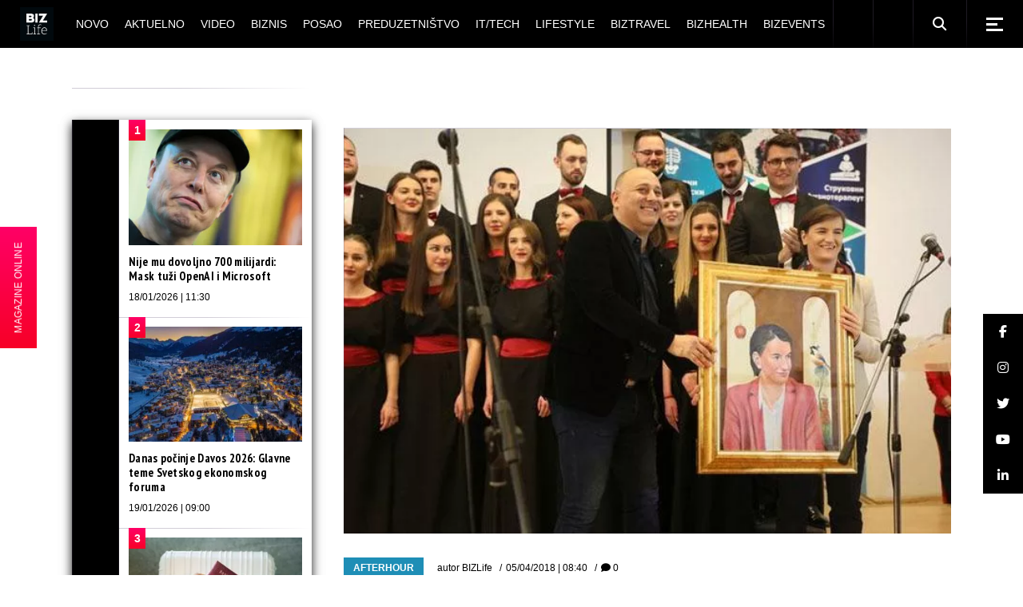

--- FILE ---
content_type: text/html; charset=UTF-8
request_url: https://bizlife.rs/foto-dana-jednostavno-ana/
body_size: 31126
content:
<!DOCTYPE html>
<html lang="sr-RS">
<head>
	<meta charset="UTF-8"> 
	<meta name="viewport" content="width=device-width, initial-scale=1, user-scalable=yes">
	
	<meta name="seobility" content="5d5495d24b2fba48eb29d5215381c21b">
	
			
	
	<meta name='robots' content='index, follow, max-image-preview:large, max-snippet:-1, max-video-preview:-1' />

	<!-- This site is optimized with the Yoast SEO plugin v26.7 - https://yoast.com/wordpress/plugins/seo/ -->
	<title>FOTO DANA: Jednostavno, Ana</title>


<noscript></noscript>
	<meta name="description" content="Premijerka Ana Brnabić obišla je Visoku medicinsku školu strukovnih studija u Ćupriji, gde joj je na svečanoj priredbi povodom Dana studenata uručen" />
	
	<meta property="og:locale" content="sr_RS" />
	<meta property="og:type" content="article" />
	<meta property="og:title" content="FOTO DANA: Jednostavno, Ana" />
	<meta property="og:description" content="Premijerka Ana Brnabić obišla je Visoku medicinsku školu strukovnih studija u Ćupriji, gde joj je na svečanoj priredbi povodom Dana studenata uručen" />
	<meta property="og:url" content="https://bizlife.rs/foto-dana-jednostavno-ana/" />
	<meta property="og:site_name" content="BIZlife" />
	<meta property="article:publisher" content="https://www.facebook.com/bizlife.rs" />
	<meta property="article:author" content="http://www.facebook.com/bizlife.rs" />
	<meta property="article:published_time" content="2018-04-05T06:40:21+00:00" />
	<meta property="article:modified_time" content="2018-04-05T21:45:07+00:00" />
	<meta property="og:image" content="https://bizlife.rs/wp-content/uploads/2018/04/ANA-PORTRET-1.jpg" />
	<meta property="og:image:width" content="640" />
	<meta property="og:image:height" content="427" />
	<meta property="og:image:type" content="image/jpeg" />
	<meta name="author" content="BIZLife" />
	<meta name="twitter:card" content="summary_large_image" />
	<meta name="twitter:creator" content="@http://twitter.com/bizlifeportal" />
	<meta name="twitter:site" content="@bizlifeportal" />
	
	<!-- / Yoast SEO plugin. -->








































<meta name="generator" content="WordPress 6.9" />

  
  


<meta name="generator" content="Elementor 3.34.1; features: e_font_icon_svg, additional_custom_breakpoints; settings: css_print_method-external, google_font-enabled, font_display-auto">
			
			


<meta name="msapplication-TileImage" content="https://bizlife.rs/wp-content/uploads/2024/12/cropped-BIZLife-2024-logo-beli-270x270.png" />
		
		
	

	<!-- (C)2000-2020 Gemius SA - gemiusPrism  / bizlife.rs/Home Page -->
	

	

	<!-- Google tag (gtag.js) -->
	
	

	<!-- google analytics -->
<!--	-->

	<!-- Google Tag Manager -->
	<noscript>
		<iframe src="//www.googletagmanager.com/ns.html?id=GTM-M9BXRN" height="0" width="0"
		        style="display:none;visibility:hidden"></iframe>
	</noscript>
	
	<!-- End Google Tag Manager -->
	
<meta name="generator" content="WP Rocket 3.20.1.2" data-wpr-features="wpr_minify_css wpr_desktop" /><link rel='dns-prefetch' href='//cdnjs.cloudflare.com' /> <link rel='stylesheet' id='qi-addons-for-elementor-grid-style-css' href='https://bizlife.rs/wp-content/plugins/qi-addons-for-elementor/assets/css/grid.min.css?ver=1.9.5' type='text/css' media='all' /> <link rel='stylesheet' id='qi-addons-for-elementor-helper-parts-style-css' href='https://bizlife.rs/wp-content/plugins/qi-addons-for-elementor/assets/css/helper-parts.min.css?ver=1.9.5' type='text/css' media='all' /> <link rel='stylesheet' id='qi-addons-for-elementor-style-css' href='https://bizlife.rs/wp-content/plugins/qi-addons-for-elementor/assets/css/main.min.css?ver=1.9.5' type='text/css' media='all' /> <link rel='stylesheet' id='weltgeist-main-css' href='https://bizlife.rs/wp-content/themes/weltgeist/assets/css/main.min.css?ver=6.9' type='text/css' media='all' /> <link rel='stylesheet' id='weltgeist-core-style-css' href='https://bizlife.rs/wp-content/plugins/weltgeist-core/assets/css/weltgeist-core.min.css?ver=6.9' type='text/css' media='all' /> <link rel='stylesheet' id='weltgeist-style-css' href='https://bizlife.rs/wp-content/themes/weltgeist/style.css?ver=6.9' type='text/css' media='all' /> <link data-minify="1" rel='stylesheet' id='swiper-css' href='https://bizlife.rs/wp-content/cache/min/1/wp-content/plugins/qi-addons-for-elementor/assets/plugins/swiper/5.4.5/swiper.min.css?ver=1768822180' type='text/css' media='all' /> <style type="text/css" id="wp-custom-css">
			div#ssb-container {
	background: #1e8eb6;
	top: unset !important;
	bottom: 102px !important;
	z-index: 999 !important;
}

div#ssb-container a {
	color: #fff;
}

.home div#ssb-container {
	opacity: 0;
	visibility: hidden;
	transition: opacity .3s ease-in;
}

 
.qodef--no-bottom-space {
	margin-bottom: 0 !important;
}

.swiper-slide-bizlife-padding .swiper-slide {
	padding: 0px 15px 20px !important;
}

.swiper-slide-bizlife-padding .qodef-swiper-container {
	margin: 0 -15px;
	width: calc(100% + 30px);
}

.bizlife-slider-arrows .swiper-button-next:before, .bizlife-slider-arrows .swiper-button-prev:before {
	color: #000 !important;
}

.bizlife-slider-arrows .swiper-button-next {
	top: 30px !important;
	right: 15px !important;
}

.bizlife-slider-arrows .swiper-button-prev {
	top: 30px !important;
	left: unset !important;
	right: 60px !important;
}

.bizlife-slider-arrows .swiper-button-prev:hover:before,
.bizlife-slider-arrows .swiper-button-next:hover:before {
	transform: none !important;
}

.bizlife-negative-margin {
	margin-left: -15px;
	margin-right: -15px;
	width: calc(100% + 30px) !important;
}

/* ONLINE STICKY */
#bl-online-sticky {
	z-index: 999;
	position: fixed;
	top: 50%;
	transform: translateY(-50%);
	left: -118px;
	background: #1e8eb6;
	background-image: linear-gradient(#f06, #f70027);
	display: flex;
	transition: transform .3s ease-in;
}

@media only screen and (max-width: 680px) {
	#bl-online-sticky {
		display: none;
	}
}

.home #bl-online-sticky {
	opacity: 0;
	visibility: hidden;
	transition: all .3s ease-in;
}

#bl-online-sticky-title {
	writing-mode: vertical-rl;
	text-orientation: mixed;
	transform: scale(-1);
	margin: 0;
	padding: 15px 16px;
	font-size: 12px;
  text-align: center;
	color: #fff;
	font-weight: 400;
	font-family: "Bitter", sans-serif;
	cursor: pointer;
}

#bl-online-sticky:hover {
	transform: translate(115px, -50%);
}

#bl-online-sticky-img {
	width: 118px;
}

/*SHOW AUTHOR ON MOJ UGAO*/
.bizlife-show-author .qodef-news-layout.qodef-show-author--no .qodef-e-info-author {
	display: block;
}

.qodef-blog.qodef--single article.qodef-blog-item .elementor-section-wrap > section {
	padding-left: 0px !important;
}

figcaption.widget-image-caption.wp-caption-text {
	text-align: left;
}

/* WIDGETI */
.widget_weltgeist_core_layout .qodef-m-title, .qodef-widget-title {
	color: #fff;
	background: #000;
}

/* DARK SINGLE */

body.bl-dark-single-body .qodef--single .qodef-e-text,
body.bl-dark-single-body .qodef-e-title,
body.bl-dark-single-body .qodef--single .qodef-info--top *,
body.bl-dark-single-body .qodef--single .qodef-m-title,
body.bl-dark-single-body .qodef-e-content h1,
body.bl-dark-single-body .qodef-e-content h2,
body.bl-dark-single-body .qodef-e-content h3,
body.bl-dark-single-body .qodef-e-content h4,
body.bl-dark-single-body .qodef-e-content h5,
body.bl-dark-single-body .qodef-e-content h6 {
	color: #fff !important;
}

.qodef-e-content .qodef-e-text > p a {
	color: #1e8eb6;
	font-weight: 700;
	text-decoration: underline;
}

.qodef-e-content .qodef-e-text > p a:hover {
	color: #000;
}

body.bl-dark-single-body .qodef-e-content .qodef-e-text > p a:hover {
	color: #fff;
}

body.bl-dark-single-body {
	background: #000;
}

body.bl-dark-single-body #qodef-page-comments-list {
	background: #000;
}

body.bl-dark-single-body #qodef-page-comments-list .qodef-comment-item .qodef-e-date a,
body.bl-dark-single-body #qodef-page-comments-list .qodef-comment-item .qodef-e-links > * {
	color: #fff;
}

body.bl-dark-single-body #qodef-page-sidebar .widget_weltgeist_core_layout .qodef-m-title,
body.bl-dark-single-body #qodef-page-sidebar .qodef-widget-title {
	color: #000;
	background: #fff;
}

body.bl-dark-single-body #qodef-page-sidebar .qodef-widget-title + div {
	background: #000 !important;
}

body.bl-dark-single-body .tagcloud a {
	color: #fff !important;
}

body.bl-dark-single-body #qodef-page-sidebar .widget article {
	background: #000;
}

body.bl-dark-single-body #qodef-page-sidebar .widget article a {
	color: #fff !important;
}

body.bl-dark-single-body .qodef--single blockquote,
body.bl-dark-single-body .qodef--single blockquote a {
	color: #fff;
}

body.bl-dark-single-body #qodef-page-sidebar .widget {
	box-shadow: 0 5px 12px 0 rgba(255, 255, 255, .1) !important;
}

/* */
.qodef-e-info-item.qodef-e-info-comments {
	display: none;
}


/* drustvene mreze widget */
.textwidget.custom-html-widget {
	width: 100%;
}

.bizlife-sidebar-social-holder {
	display: flex;
	flex-wrap: wrap;
	justify-content: space-evenly;
}

.bizlife-sidebar-social-holder > span {
	margin: 0 !important;
	width: 50% !important;
}

.bizlife-sidebar-social-holder > span a {
	display: flex;
	width: 100%;
	height: 100%;
	align-items: center;
	justify-content: center;
}

/* layout 3 video btn */
.search .qodef-layout-item--layout-style-3 .qodef-e-video-button .qodef-e-play,
.qodef-above-header-widget-holder .qodef-layout-item--layout-style-3 .qodef-e-video-button .qodef-e-play {
	left: 0;
	right: unset;
	width: 100%;
	height: 100%;
}

/* elementor reklame */
.elementor-widget-wp-widget-advads_ad_widget > .elementor-widget-container > div {
	margin-left: auto;
	margin-right: auto;
}

/* .elementor-widget-wp-widget-advads_ad_widget > .elementor-widget-container {
	line-height: 0;
	box-shadow: 0 5px 12px 0 rgba(0, 0, 0, .5);
} */

/* .bl-dark-ad .elementor-widget-wp-widget-advads_ad_widget > .elementor-widget-container {
	box-shadow: 0 5px 12px 0 rgba(255, 255, 255, .1);
} */


/*responsive reklame */
.qodef-page-sidebar-custom .widget_text:first-child .textwidget,
#qodef-page-sidebar .widget_text:first-child .textwidget,
.qodef-page-sidebar-custom .widget_text:nth-child(3) .textwidget,
#qodef-page-sidebar .widget_text:nth-child(3) .textwidget,
.qodef-page-sidebar-custom .widget_text:last-child .textwidget,
#qodef-page-sidebar .widget_text:last-child .textwidget {
	padding: 0;
	margin: 0 auto;
}

.qodef-page-sidebar-custom .widget_text:first-child .textwidget p,
#qodef-page-sidebar .widget_text:first-child .textwidget p,
.qodef-page-sidebar-custom .widget_text:nth-child(3) .textwidget p,
#qodef-page-sidebar .widget_text:nth-child(3) .textwidget p {
	display: none;
}

/* ads hodlers */

.bl-ad-single-above-related {
	float: left;
	margin-bottom: 25px;
	display: flex;
	width: 100%;
	justify-content: center;
}

/* .bl-ad-archive-top {
	box-shadow: 0 5px 12px 0 rgba(0,0,0,.5);
} */
.bl-ad-single-inside {
	float: left;
	margin-top: 8px;
	margin-bottom: 12px;
	width: 100%;
	display: flex;
	justify-content: center;

}

.bl-ad-archive-top > div {
	margin: 0 auto;
}

/*
@media only screen and (max-width: 680px) {
	.bl-ad-archive-top {
    position: relative;
		left: -10px;
		box-shadow: none;
}
	.bl-ad-archive-top > div {
    	box-shadow: 0 5px 12px 0 rgba(0,0,0,.5);
}
}
*/
.bl-ad-archive-inside-loop > div {
	margin: 0 0 20px 10px;
	/* 	box-shadow: 0 5px 12px 0 rgba(0,0,0,.5); */
}

.bl-ad-mobile-bottom {
	margin: 0 !important;
}

.bl-ad-hide {
	display: none;
}

/* .elementor-widget-sidebar .custom-html-widget {
    box-shadow: 0 5px 12px 0 rgba(0,0,0,.5);
} */

/* .bl-dark-ad .elementor-widget-sidebar .custom-html-widget {
    box-shadow: 0 5px 12px 0 rgba(255,255,255,.1);
} */
/*
@media only screen and (max-width: 680px) {
	.elementor-widget-sidebar .custom-html-widget {
    box-shadow: none;
}
	.bl-dark-ad .elementor-widget-sidebar .custom-html-widget {
   box-shadow: none;
}
	
	.elementor-widget-sidebar .custom-html-widget > div {
    position: relative;
    left: -10px;
		box-shadow: 0 5px 12px 0 rgba(0,0,0,.5);
}
	
	.bl-dark-ad .elementor-widget-sidebar .custom-html-widget {
    box-shadow: 0 5px 12px 0 rgba(255,255,255,.1);
}
}
*/
/* adjust sidebar for ads */
@media only screen and (min-width: 1024px) {
	#qodef-page-content .qodef-page-content-section.qodef-col--9 {
		left: 340px;
		width: calc(100% - 340px);
	}

	#qodef-page-content .qodef-page-sidebar-section.qodef-col--3 {
		width: 340px;
		right: calc(100% - 340px);
	}
}

/* adjust home elementor for ads */
@media only screen and (min-width: 1025px) {
	div#bl-home-sidebar-1,
	div#bl-home-sidebar-2 {
		width: 340px !important;
	}

	div#bl-home-leftpanel-1,
	div#bl-home-leftpanel-2 {
		width: calc(100% - 340px);
	}
}

.elementor-widget-sidebar .custom-html-widget > div {
	margin: 0 auto;
}

.qodef-grid-item.qodef-page-content-section.qodef-col--12 {
	margin: 0 !important;
}

/* hide empty widgets ad on mobile */
@media only screen and (max-width: 680px) {
	.archive #qodef-page-sidebar .widget_text:not(.widget_custom_html),
	.single #qodef-page-sidebar .widget_text:not(.widget_custom_html) {
		display: none;
	}
}

/* UM INPUT */

.um-form input[type=text],
.um-form input[type=search],
.um-form input[type=tel],
.um-form input[type=number],
.um-form input[type=password] {
	margin: 0 0 18px !important;
	padding: 17px 20px !important;
	height: auto !important;
	font-size: 14px !important;
	line-height: 24px !important;
	color: #fff !important;
	background-color: #000 !important;
	border: 1px solid #000 !important;
}

.um-form input::placeholder {
	color: #fff !important;
}

.um-field {
	padding: 0 !important;
}

input[type=submit].um-button,
input[type=submit].um-button:focus,
input[type=submit].um-button.um-alt,
.um .um-button.um-alt {
	font-family: "Fira Sans Condensed", sans-serif !important;
	color: #fff !important;
	font-size: 13px !important;
	line-height: 22px !important;
	font-weight: 700 !important;
	text-transform: uppercase !important;
	border-radius: 0 !important;
	padding: 17px 0 !important;
	background-color: #1e8eb6 !important;
}

input[type=submit].um-button.um-alt,
.um .um-button.um-alt {
	background: #000 !important;
}

/* AUTHOR LIST */
.qodef-author-list.qodef-item-layout--info-below .qodef-e-img-info img {
	display: none;
}

.qodef-author-list.qodef-item-layout--info-below .qodef-e-img-info {
	margin-top: 22px;
}

/* post reaction */

#qodef-post-reactions-holder {
	display: none;
}

/* bl ad home */
/* .bl-ad-slot-home-mt div[id^="google_ads_iframe"] {
	margin-top: 50px !important;
	display: block !important;
} */

.bl-ad-slot-home-mt {
	margin-top: 50px !important;
}

/* .bl-ad-slot-home-pt div[id^="google_ads_iframe"] {
	margin-top: 50px !important;
	display: block !important;
} */

.bl-ad-slot-home-pt {
	padding-top: 50px !important;
}

/* .bl-ad-slot-novo-mb div[id^="google_ads_iframe"] {
	margin-bottom: 50px !important;
	display: block !important;
	float: left;
	width: 100%;
} */

.bl-ad-slot-novo-mb {
	margin-bottom: 50px !important;
}

/* .bl-ad-archive-top div[id^="google_ads_iframe"] {
	margin-bottom: 50px !important;
	display: block !important;
	float: left;
} */

.bl-ad-archive-top {
	margin-bottom: 50px !important;
}

.home #qodef-page-sidebar,
.home .qodef-page-sidebar-custom {
	margin-bottom: 0 !important;
}

body {
	padding: 0 !important;
}

.mapa-sajta-meni ul {
	list-style: none;
}


/* footer */
#qodef-page-footer .widget {
	margin: 10px 0 !important;
}

#qodef-page-footer-bottom-area .widget.widget_nav_menu ul {
	justify-content: center;
}

#qodef-page-footer-bottom-area .qodef-grid.qodef-layout--columns.qodef-col-num--1 > .qodef-grid-inner > .qodef-grid-item {
	display: flex;
	flex-direction: column;
	text-align: center;
}

.qodef-page-sidebar-custom .widget {
	margin: 0 0 50px !important;
}

/* video single */

.bl-video-single-top {
	display: flex;
	margin-bottom: 40px;
}

.bl-video-single-top .qodef-e-title {
	flex-basis: 300px;
	flex-shrink: 0;
	margin-right: 40px;
}

@media only screen and (max-width: 680px) {
	.bl-video-single-top {
		flex-direction: column;
	}
	.bl-video-single-top .qodef-e-title {
		flex-basis: auto;
		margin-right: 0;
	}
}

#qodef-side-area p {
	color: #aaa;
}

#bl-sticky-ad {
	position: fixed;
	bottom: 0;
	left: 50%;
	transform: translateX(-50%);
	z-index: 999;
	transition: all .3s ease-in-out;
}

#bl-sticky-ad .fas {
	position: absolute;
	color: #f70027;
	top: 0;
	right: 0;
	font-size: 22px;
	background: #fff;
	cursor: pointer;
	transition: all .3s ease-in-out;
	padding: 0 3px;
	border: 1px solid;
}

#bl-sticky-ad.bl-sticky-ad-hidden {
	transform: translateX(-50%) translateY(100%);
}

.qodef-fullscreen-search-holder .qodef-search-field {
	padding: 0 46px 0 0 !important;
}

@media only screen and (max-width: 680px) {
	.qodef-layout-item--layout-style-5.qodef-hide-image--680 .qodef-info--views-flag {
		display: none;
	}
	.qodef-fullscreen-search-holder .qodef-fullscreen-search-form {
		width: 90%;
	}
	#bl-sticky-ad {
		left: 0;
		transform: none;
	}
}

.qodef-m-nav-image {
    margin-bottom: 5px;
}

.bl-magazin-ostali .elementor-widget-wrap {
    justify-content: space-around;
}
.bl-magazin-ostali .elementor-widget-text-editor {
    flex-basis: 30%;
}


.lwdgt {
    min-height: 664px;
}

.qodef-blog .qodef-blog-item .qodef-e-media-image {
    width: 100%;
} 

.qodef-e-author .qodef-e-email {
    display: none;
}

.widget.widget_weltgeist_core_contact_form_7 .qodef-contact-form-7 .qodef-newsletter p {
    display: block !important;
}

.grecaptcha-badge {
    display: none !important;
}

#sb_instagram, #sb_instagram #sbi_images {
    padding: 0 !important;
}		</style> <style>

        .qodef-swiper-container { visibility: visible !important; }
        .qodef-above-header-widget-holder .swiper-slide {
            width: 100%;
        }

        @media (min-width: 768px) {
            .qodef-above-header-widget-holder .swiper-slide{
                width: 50%;
            }
        }

        @media (min-width: 1024px) {
            .qodef-above-header-widget-holder .swiper-slide{
                width: 33.33%;
            }
        }

        </style>
            <script type='text/javascript'>
                window.mobileInteraction = (function() {
                    var mi = {};
                    mi.callbacks = [];

                    var runCallback = function(callback) {
                        setTimeout(function() {
                            if(window.requestIdleCallback) {
                                window.requestIdleCallback(function() {
                                    callback();
                                });
                            } else {
                                callback();
                            }
                        }, 0);
                    };

                    mi.onMobileInteraction = function(callback) {
                        if (mi.shouldExecute) {
                            runCallback(callback);
                        } else {
                            mi.callbacks.push(callback);
                        }
                    };

                    mi.scrollCallbackHandler = function() {
                        mi.shouldExecute = true;

                        executeCallbacks = mi.callbacks.map(function (x) { return x; });
                        mi.callbacks = [];
                        for (var i = 0; i < executeCallbacks.length; i++) {
                            try {
                                runCallback(executeCallbacks[i]);
                            } catch (e) {
                                console.error(e);
                            }
                        }

                        window.removeEventListener('scroll', mi.scrollCallbackHandler);
                        window.removeEventListener('click', mi.scrollCallbackHandler);
                        window.removeEventListener('touchstart', mi.scrollCallbackHandler);
                        window.removeEventListener('mousemove', mi.scrollCallbackHandler);
                    };

                    window.addEventListener('load', function(event) {
                        window.addEventListener('scroll', mi.scrollCallbackHandler);
                        window.addEventListener('touchstart', mi.scrollCallbackHandler);
                        window.addEventListener('click', mi.scrollCallbackHandler);
                        window.addEventListener('mousemove', mi.scrollCallbackHandler);
                    });

                    return mi;
                })();
            </script>
        </head>
<body class="wp-singular post-template-default single single-post postid-291172 single-format-standard wp-theme-weltgeist qode-framework-1.1.2 qodef-qi--no-touch qi-addons-for-elementor-1.9.5 qodef-back-to-top--enabled  qodef-content-grid-1400 qodef-header--standard qodef-header-appearance--sticky qodef-mobile-header--standard qodef-mobile-header-appearance--sticky qodef-drop-down-second--full-width qodef-drop-down-second--animate-height weltgeist-core-1.0.1 weltgeist-1.0.1 qodef-header-standard--center qodef-search--fullscreen elementor-default elementor-kit-374296" itemscope itemtype="https://schema.org/WebPage">


<div data-rocket-location-hash="18650cb9cf30c9f334b0be2d4e35eb4a" id="qodef-page-wrapper" class="">
		<header data-rocket-location-hash="205173c7e43684d122c51d5bdab5b227" id="qodef-page-header">
				<div id="qodef-page-header-inner" >
			<a itemprop="url" class="qodef-header-logo-link qodef-height--set" href="https://bizlife.rs/" style="height:56px" rel="home">
	<img fetchpriority="high" width="1000" height="1000" src="https://bizlife.rs/wp-content/uploads/2024/12/BIZLife-2024-logo-crni.png" class="qodef-header-logo-image qodef--main" alt="logo main" />	<img width="1000" height="1000" src="https://bizlife.rs/wp-content/uploads/2024/12/BIZLife-2024-logo-crni.png" class="qodef-header-logo-image qodef--dark" alt="logo dark" />	<img width="1000" height="1000" src="https://bizlife.rs/wp-content/uploads/2024/12/BIZLife-2024-logo-crni.png" class="qodef-header-logo-image qodef--light" alt="logo light" /></a>	<nav class="qodef-header-navigation" role="navigation" aria-label="Top Menu">
		<ul id="menu-biz-glavni-1" class="menu"><li class="menu-item menu-item-type-post_type menu-item-object-page menu-item-374327"><a href="https://bizlife.rs/novo/"><span class="qodef-menu-item-text">Novo</span></a></li>
<li class="menu-item menu-item-type-taxonomy menu-item-object-category menu-item-has-children menu-item-374325 qodef-menu-item--narrow"><a href="https://bizlife.rs/aktuelno/"><span class="qodef-menu-item-text">Aktuelno</span></a>
<div class="qodef-drop-down-second"><div class="qodef-drop-down-second-inner"><ul class="sub-menu">
	<li class="menu-item menu-item-type-taxonomy menu-item-object-category menu-item-386457"><a href="https://bizlife.rs/aktuelno/vesti-dana/"><span class="qodef-menu-item-text">Vesti dana</span></a></li>
	<li class="menu-item menu-item-type-taxonomy menu-item-object-category menu-item-386455"><a href="https://bizlife.rs/aktuelno/izjava-dana/"><span class="qodef-menu-item-text">Izjava dana</span></a></li>
	<li class="menu-item menu-item-type-taxonomy menu-item-object-category menu-item-386456"><a href="https://bizlife.rs/aktuelno/moj-ugao/"><span class="qodef-menu-item-text">Moj ugao</span></a></li>
	<li class="menu-item menu-item-type-taxonomy menu-item-object-category menu-item-570491"><a href="https://bizlife.rs/aktuelno/bizlife-week/"><span class="qodef-menu-item-text">BIZLIFE WEEK</span></a></li>
</ul></div></div>
</li>
<li class="menu-item menu-item-type-taxonomy menu-item-object-category menu-item-374326"><a href="https://bizlife.rs/video-galerija/"><span class="qodef-menu-item-text">Video</span></a></li>
<li class="menu-item menu-item-type-taxonomy menu-item-object-category menu-item-has-children menu-item-382329 qodef-menu-item--narrow"><a href="https://bizlife.rs/biznis/"><span class="qodef-menu-item-text">Biznis</span></a>
<div class="qodef-drop-down-second"><div class="qodef-drop-down-second-inner"><ul class="sub-menu">
	<li class="menu-item menu-item-type-taxonomy menu-item-object-category menu-item-382338"><a href="https://bizlife.rs/biznis/poslovne-vesti/"><span class="qodef-menu-item-text">Poslovne vesti</span></a></li>
	<li class="menu-item menu-item-type-taxonomy menu-item-object-category menu-item-382330"><a href="https://bizlife.rs/biznis/banke/"><span class="qodef-menu-item-text">Banke</span></a></li>
	<li class="menu-item menu-item-type-taxonomy menu-item-object-category menu-item-382336"><a href="https://bizlife.rs/biznis/nekretnine/"><span class="qodef-menu-item-text">Nekretnine</span></a></li>
	<li class="menu-item menu-item-type-taxonomy menu-item-object-category menu-item-382339"><a href="https://bizlife.rs/biznis/poslovni-saveti/"><span class="qodef-menu-item-text">Poslovni saveti</span></a></li>
	<li class="menu-item menu-item-type-taxonomy menu-item-object-category menu-item-382335"><a href="https://bizlife.rs/biznis/marketing/"><span class="qodef-menu-item-text">Marketing</span></a></li>
	<li class="menu-item menu-item-type-taxonomy menu-item-object-category menu-item-382331"><a href="https://bizlife.rs/biznis/csr/"><span class="qodef-menu-item-text">CSR</span></a></li>
	<li class="menu-item menu-item-type-taxonomy menu-item-object-category menu-item-382333"><a href="https://bizlife.rs/biznis/energy-plus/"><span class="qodef-menu-item-text">Energy plus</span></a></li>
	<li class="menu-item menu-item-type-taxonomy menu-item-object-category menu-item-382337"><a href="https://bizlife.rs/biznis/osiguranje/"><span class="qodef-menu-item-text">Osiguranje</span></a></li>
	<li class="menu-item menu-item-type-taxonomy menu-item-object-category menu-item-382332"><a href="https://bizlife.rs/biznis/edukacija/"><span class="qodef-menu-item-text">Edukacija</span></a></li>
</ul></div></div>
</li>
<li class="menu-item menu-item-type-taxonomy menu-item-object-category menu-item-374307"><a href="https://bizlife.rs/posao/"><span class="qodef-menu-item-text">Posao</span></a></li>
<li class="menu-item menu-item-type-taxonomy menu-item-object-category menu-item-374308"><a href="https://bizlife.rs/preduzetnistvo/"><span class="qodef-menu-item-text">Preduzetništvo</span></a></li>
<li class="menu-item menu-item-type-taxonomy menu-item-object-category menu-item-449800"><a href="https://bizlife.rs/it-tech/"><span class="qodef-menu-item-text">IT/Tech</span></a></li>
<li class="menu-item menu-item-type-taxonomy menu-item-object-category current-post-ancestor menu-item-has-children menu-item-374353 qodef-menu-item--narrow"><a href="https://bizlife.rs/lifestyle/"><span class="qodef-menu-item-text">Lifestyle</span></a>
<div class="qodef-drop-down-second"><div class="qodef-drop-down-second-inner"><ul class="sub-menu">
	<li class="menu-item menu-item-type-taxonomy menu-item-object-category menu-item-565330"><a href="https://bizlife.rs/lifestyle/back-to-office-school/"><span class="qodef-menu-item-text">Back to Office/School</span></a></li>
	<li class="menu-item menu-item-type-taxonomy menu-item-object-category current-post-ancestor current-menu-parent current-post-parent menu-item-386463"><a href="https://bizlife.rs/lifestyle/afterhour/"><span class="qodef-menu-item-text">Afterhour</span></a></li>
	<li class="menu-item menu-item-type-taxonomy menu-item-object-category menu-item-386464"><a href="https://bizlife.rs/lifestyle/poslovni-stil/"><span class="qodef-menu-item-text">BIZstyle</span></a></li>
	<li class="menu-item menu-item-type-taxonomy menu-item-object-category menu-item-386465"><a href="https://bizlife.rs/lifestyle/moda/"><span class="qodef-menu-item-text">Moda</span></a></li>
	<li class="menu-item menu-item-type-taxonomy menu-item-object-category menu-item-386466"><a href="https://bizlife.rs/lifestyle/savet-dana/"><span class="qodef-menu-item-text">Savet dana</span></a></li>
</ul></div></div>
</li>
<li class="menu-item menu-item-type-taxonomy menu-item-object-category menu-item-374310"><a href="https://bizlife.rs/putovanja/"><span class="qodef-menu-item-text">BIZtravel</span></a></li>
<li class="menu-item menu-item-type-taxonomy menu-item-object-category menu-item-374309"><a href="https://bizlife.rs/zdravlje/"><span class="qodef-menu-item-text">BIZhealth</span></a></li>
<li class="menu-item menu-item-type-taxonomy menu-item-object-category menu-item-has-children menu-item-374311 qodef-menu-item--narrow"><a href="https://bizlife.rs/bizevents/"><span class="qodef-menu-item-text">BIZevents</span></a>
<div class="qodef-drop-down-second"><div class="qodef-drop-down-second-inner"><ul class="sub-menu">
	<li class="menu-item menu-item-type-taxonomy menu-item-object-category menu-item-574382"><a href="https://bizlife.rs/bizevents/tasty-talks/"><span class="qodef-menu-item-text">Tasty Talks</span></a></li>
	<li class="menu-item menu-item-type-taxonomy menu-item-object-category menu-item-563872"><a href="https://bizlife.rs/bizevents/30ispod30-klasa2025/"><span class="qodef-menu-item-text">30 ispod 30 – klasa 2025.</span></a></li>
	<li class="menu-item menu-item-type-taxonomy menu-item-object-category menu-item-528183"><a href="https://bizlife.rs/bizevents/30ispod30-klasa2024/"><span class="qodef-menu-item-text">30 ispod 30 – klasa 2024.</span></a></li>
	<li class="menu-item menu-item-type-taxonomy menu-item-object-category menu-item-494637"><a href="https://bizlife.rs/bizevents/30ispod30-klasa2023/"><span class="qodef-menu-item-text">30 ispod 30 – klasa 2023.</span></a></li>
	<li class="menu-item menu-item-type-taxonomy menu-item-object-category menu-item-456882"><a href="https://bizlife.rs/bizevents/30ispod30-klasa2022/"><span class="qodef-menu-item-text">30 ispod 30 – klasa 2022.</span></a></li>
	<li class="menu-item menu-item-type-taxonomy menu-item-object-category menu-item-417101"><a href="https://bizlife.rs/bizevents/30ispod30-klasa2021/"><span class="qodef-menu-item-text">30 ispod 30 – klasa 2021.</span></a></li>
	<li class="menu-item menu-item-type-taxonomy menu-item-object-category menu-item-386460"><a href="https://bizlife.rs/bizevents/30ispod30-klasa2020/"><span class="qodef-menu-item-text">30 ispod 30 &#8211; klasa 2020.</span></a></li>
	<li class="menu-item menu-item-type-taxonomy menu-item-object-category menu-item-386459"><a href="https://bizlife.rs/bizevents/30ispod30-klasa2019/"><span class="qodef-menu-item-text">30 ispod 30 &#8211; klasa 2019.</span></a></li>
	<li class="menu-item menu-item-type-taxonomy menu-item-object-category menu-item-386458"><a href="https://bizlife.rs/bizevents/30ispod30-klasa2018/"><span class="qodef-menu-item-text">30 ispod 30 &#8211; klasa 2018.</span></a></li>
	<li class="menu-item menu-item-type-taxonomy menu-item-object-category menu-item-386461"><a href="https://bizlife.rs/bizevents/bendovi/"><span class="qodef-menu-item-text">BIZbendovi</span></a></li>
	<li class="menu-item menu-item-type-taxonomy menu-item-object-category menu-item-386462"><a href="https://bizlife.rs/bizevents/izjava-godine/"><span class="qodef-menu-item-text">IZJAVA GODINE</span></a></li>
	<li class="menu-item menu-item-type-taxonomy menu-item-object-category menu-item-403170"><a href="https://bizlife.rs/bizevents/bizkolegijum/"><span class="qodef-menu-item-text">BIZkolegijum</span></a></li>
	<li class="menu-item menu-item-type-taxonomy menu-item-object-category menu-item-403171"><a href="https://bizlife.rs/bizevents/bmw-biznis-liga/"><span class="qodef-menu-item-text">BMW Biznis liga</span></a></li>
</ul></div></div>
</li>
</ul>	</nav>
	<div class="qodef-widget-holder">
		<div id="media_image-1" class="widget widget_media_image qodef-header-widget-area-one" data-area="header-widget-one"><a href="/business"><picture><source srcset="https://bizlife.rs/wp-content/uploads/2020/09/en.png.webp"><picture><source srcset="https://bizlife.rs/wp-content/uploads/2020/09/en.png.webp"><picture><source srcset="https://bizlife.rs/wp-content/uploads/2020/09/en.png.webp"><img loading="lazy" width="18" height="12" src="https://bizlife.rs/wp-content/uploads/2020/09/en.png" class="image wp-image-374371  attachment-full size-full" alt="" style="max-width: 100%; height: auto;" decoding="async" /></picture></picture></picture></a></div><div id="media_image-7" class="widget widget_media_image qodef-header-widget-area-one" data-area="header-widget-one"><a href="/bizlife-rus"><picture><source srcset="https://bizlife.rs/wp-content/uploads/2025/07/ru.png.webp"><picture><source srcset="https://bizlife.rs/wp-content/uploads/2025/07/ru.png.webp"><picture><source srcset="https://bizlife.rs/wp-content/uploads/2025/07/ru.png.webp"><img loading="lazy" width="18" height="12" src="https://bizlife.rs/wp-content/uploads/2025/07/ru.png" class="image wp-image-563754  attachment-full size-full" alt="" style="max-width: 100%; height: auto;" decoding="async" /></picture></picture></picture></a></div><div id="weltgeist_core_search_opener-1" class="widget widget_weltgeist_core_search_opener qodef-header-widget-area-one" data-area="header-widget-one">			<a   class="qodef-search-opener" href="javascript:void(0)">
                <span class="qodef-search-opener-inner">
                    <span class="qodef-icon-font-awesome fa fa-search" ></span>	                                </span>
			</a>
		</div><div id="weltgeist_core_side_area_opener-1" class="widget widget_weltgeist_core_side_area_opener qodef-header-widget-area-one" data-area="header-widget-one">			<a itemprop="url" class="qodef-side-area-opener qodef-side-area-opener--predefined"   href="#">
				<span class="qodef-lines"><span class="qodef-line qodef-line-1"></span><span class="qodef-line qodef-line-2"></span><span class="qodef-line qodef-line-3"></span></span>			</a>
			</div>	</div>
		</div>
		<div data-rocket-location-hash="125f9d2a67211d3e231f6390a20baed6" class="qodef-header-sticky">
    <div class="qodef-header-sticky-inner">
		<a itemprop="url" class="qodef-header-logo-link qodef-height--set" href="https://bizlife.rs/" style="height:56px" rel="home">
	<img loading="lazy" width="1000" height="1000" src="https://bizlife.rs/wp-content/uploads/2024/12/BIZLife-2024-logo-crni.png" class="qodef-header-logo-image qodef--sticky" alt="logo sticky" /></a>	<nav class="qodef-header-navigation" role="navigation" aria-label="Top Menu">
		<ul id="menu-biz-glavni-2" class="menu"><li class="menu-item menu-item-type-post_type menu-item-object-page menu-item-374327"><a href="https://bizlife.rs/novo/"><span class="qodef-menu-item-text">Novo</span></a></li>
<li class="menu-item menu-item-type-taxonomy menu-item-object-category menu-item-has-children menu-item-374325 qodef-menu-item--narrow"><a href="https://bizlife.rs/aktuelno/"><span class="qodef-menu-item-text">Aktuelno</span></a>
<div class="qodef-drop-down-second"><div class="qodef-drop-down-second-inner"><ul class="sub-menu">
	<li class="menu-item menu-item-type-taxonomy menu-item-object-category menu-item-386457"><a href="https://bizlife.rs/aktuelno/vesti-dana/"><span class="qodef-menu-item-text">Vesti dana</span></a></li>
	<li class="menu-item menu-item-type-taxonomy menu-item-object-category menu-item-386455"><a href="https://bizlife.rs/aktuelno/izjava-dana/"><span class="qodef-menu-item-text">Izjava dana</span></a></li>
	<li class="menu-item menu-item-type-taxonomy menu-item-object-category menu-item-386456"><a href="https://bizlife.rs/aktuelno/moj-ugao/"><span class="qodef-menu-item-text">Moj ugao</span></a></li>
	<li class="menu-item menu-item-type-taxonomy menu-item-object-category menu-item-570491"><a href="https://bizlife.rs/aktuelno/bizlife-week/"><span class="qodef-menu-item-text">BIZLIFE WEEK</span></a></li>
</ul></div></div>
</li>
<li class="menu-item menu-item-type-taxonomy menu-item-object-category menu-item-374326"><a href="https://bizlife.rs/video-galerija/"><span class="qodef-menu-item-text">Video</span></a></li>
<li class="menu-item menu-item-type-taxonomy menu-item-object-category menu-item-has-children menu-item-382329 qodef-menu-item--narrow"><a href="https://bizlife.rs/biznis/"><span class="qodef-menu-item-text">Biznis</span></a>
<div class="qodef-drop-down-second"><div class="qodef-drop-down-second-inner"><ul class="sub-menu">
	<li class="menu-item menu-item-type-taxonomy menu-item-object-category menu-item-382338"><a href="https://bizlife.rs/biznis/poslovne-vesti/"><span class="qodef-menu-item-text">Poslovne vesti</span></a></li>
	<li class="menu-item menu-item-type-taxonomy menu-item-object-category menu-item-382330"><a href="https://bizlife.rs/biznis/banke/"><span class="qodef-menu-item-text">Banke</span></a></li>
	<li class="menu-item menu-item-type-taxonomy menu-item-object-category menu-item-382336"><a href="https://bizlife.rs/biznis/nekretnine/"><span class="qodef-menu-item-text">Nekretnine</span></a></li>
	<li class="menu-item menu-item-type-taxonomy menu-item-object-category menu-item-382339"><a href="https://bizlife.rs/biznis/poslovni-saveti/"><span class="qodef-menu-item-text">Poslovni saveti</span></a></li>
	<li class="menu-item menu-item-type-taxonomy menu-item-object-category menu-item-382335"><a href="https://bizlife.rs/biznis/marketing/"><span class="qodef-menu-item-text">Marketing</span></a></li>
	<li class="menu-item menu-item-type-taxonomy menu-item-object-category menu-item-382331"><a href="https://bizlife.rs/biznis/csr/"><span class="qodef-menu-item-text">CSR</span></a></li>
	<li class="menu-item menu-item-type-taxonomy menu-item-object-category menu-item-382333"><a href="https://bizlife.rs/biznis/energy-plus/"><span class="qodef-menu-item-text">Energy plus</span></a></li>
	<li class="menu-item menu-item-type-taxonomy menu-item-object-category menu-item-382337"><a href="https://bizlife.rs/biznis/osiguranje/"><span class="qodef-menu-item-text">Osiguranje</span></a></li>
	<li class="menu-item menu-item-type-taxonomy menu-item-object-category menu-item-382332"><a href="https://bizlife.rs/biznis/edukacija/"><span class="qodef-menu-item-text">Edukacija</span></a></li>
</ul></div></div>
</li>
<li class="menu-item menu-item-type-taxonomy menu-item-object-category menu-item-374307"><a href="https://bizlife.rs/posao/"><span class="qodef-menu-item-text">Posao</span></a></li>
<li class="menu-item menu-item-type-taxonomy menu-item-object-category menu-item-374308"><a href="https://bizlife.rs/preduzetnistvo/"><span class="qodef-menu-item-text">Preduzetništvo</span></a></li>
<li class="menu-item menu-item-type-taxonomy menu-item-object-category menu-item-449800"><a href="https://bizlife.rs/it-tech/"><span class="qodef-menu-item-text">IT/Tech</span></a></li>
<li class="menu-item menu-item-type-taxonomy menu-item-object-category current-post-ancestor menu-item-has-children menu-item-374353 qodef-menu-item--narrow"><a href="https://bizlife.rs/lifestyle/"><span class="qodef-menu-item-text">Lifestyle</span></a>
<div class="qodef-drop-down-second"><div class="qodef-drop-down-second-inner"><ul class="sub-menu">
	<li class="menu-item menu-item-type-taxonomy menu-item-object-category menu-item-565330"><a href="https://bizlife.rs/lifestyle/back-to-office-school/"><span class="qodef-menu-item-text">Back to Office/School</span></a></li>
	<li class="menu-item menu-item-type-taxonomy menu-item-object-category current-post-ancestor current-menu-parent current-post-parent menu-item-386463"><a href="https://bizlife.rs/lifestyle/afterhour/"><span class="qodef-menu-item-text">Afterhour</span></a></li>
	<li class="menu-item menu-item-type-taxonomy menu-item-object-category menu-item-386464"><a href="https://bizlife.rs/lifestyle/poslovni-stil/"><span class="qodef-menu-item-text">BIZstyle</span></a></li>
	<li class="menu-item menu-item-type-taxonomy menu-item-object-category menu-item-386465"><a href="https://bizlife.rs/lifestyle/moda/"><span class="qodef-menu-item-text">Moda</span></a></li>
	<li class="menu-item menu-item-type-taxonomy menu-item-object-category menu-item-386466"><a href="https://bizlife.rs/lifestyle/savet-dana/"><span class="qodef-menu-item-text">Savet dana</span></a></li>
</ul></div></div>
</li>
<li class="menu-item menu-item-type-taxonomy menu-item-object-category menu-item-374310"><a href="https://bizlife.rs/putovanja/"><span class="qodef-menu-item-text">BIZtravel</span></a></li>
<li class="menu-item menu-item-type-taxonomy menu-item-object-category menu-item-374309"><a href="https://bizlife.rs/zdravlje/"><span class="qodef-menu-item-text">BIZhealth</span></a></li>
<li class="menu-item menu-item-type-taxonomy menu-item-object-category menu-item-has-children menu-item-374311 qodef-menu-item--narrow"><a href="https://bizlife.rs/bizevents/"><span class="qodef-menu-item-text">BIZevents</span></a>
<div class="qodef-drop-down-second"><div class="qodef-drop-down-second-inner"><ul class="sub-menu">
	<li class="menu-item menu-item-type-taxonomy menu-item-object-category menu-item-574382"><a href="https://bizlife.rs/bizevents/tasty-talks/"><span class="qodef-menu-item-text">Tasty Talks</span></a></li>
	<li class="menu-item menu-item-type-taxonomy menu-item-object-category menu-item-563872"><a href="https://bizlife.rs/bizevents/30ispod30-klasa2025/"><span class="qodef-menu-item-text">30 ispod 30 – klasa 2025.</span></a></li>
	<li class="menu-item menu-item-type-taxonomy menu-item-object-category menu-item-528183"><a href="https://bizlife.rs/bizevents/30ispod30-klasa2024/"><span class="qodef-menu-item-text">30 ispod 30 – klasa 2024.</span></a></li>
	<li class="menu-item menu-item-type-taxonomy menu-item-object-category menu-item-494637"><a href="https://bizlife.rs/bizevents/30ispod30-klasa2023/"><span class="qodef-menu-item-text">30 ispod 30 – klasa 2023.</span></a></li>
	<li class="menu-item menu-item-type-taxonomy menu-item-object-category menu-item-456882"><a href="https://bizlife.rs/bizevents/30ispod30-klasa2022/"><span class="qodef-menu-item-text">30 ispod 30 – klasa 2022.</span></a></li>
	<li class="menu-item menu-item-type-taxonomy menu-item-object-category menu-item-417101"><a href="https://bizlife.rs/bizevents/30ispod30-klasa2021/"><span class="qodef-menu-item-text">30 ispod 30 – klasa 2021.</span></a></li>
	<li class="menu-item menu-item-type-taxonomy menu-item-object-category menu-item-386460"><a href="https://bizlife.rs/bizevents/30ispod30-klasa2020/"><span class="qodef-menu-item-text">30 ispod 30 &#8211; klasa 2020.</span></a></li>
	<li class="menu-item menu-item-type-taxonomy menu-item-object-category menu-item-386459"><a href="https://bizlife.rs/bizevents/30ispod30-klasa2019/"><span class="qodef-menu-item-text">30 ispod 30 &#8211; klasa 2019.</span></a></li>
	<li class="menu-item menu-item-type-taxonomy menu-item-object-category menu-item-386458"><a href="https://bizlife.rs/bizevents/30ispod30-klasa2018/"><span class="qodef-menu-item-text">30 ispod 30 &#8211; klasa 2018.</span></a></li>
	<li class="menu-item menu-item-type-taxonomy menu-item-object-category menu-item-386461"><a href="https://bizlife.rs/bizevents/bendovi/"><span class="qodef-menu-item-text">BIZbendovi</span></a></li>
	<li class="menu-item menu-item-type-taxonomy menu-item-object-category menu-item-386462"><a href="https://bizlife.rs/bizevents/izjava-godine/"><span class="qodef-menu-item-text">IZJAVA GODINE</span></a></li>
	<li class="menu-item menu-item-type-taxonomy menu-item-object-category menu-item-403170"><a href="https://bizlife.rs/bizevents/bizkolegijum/"><span class="qodef-menu-item-text">BIZkolegijum</span></a></li>
	<li class="menu-item menu-item-type-taxonomy menu-item-object-category menu-item-403171"><a href="https://bizlife.rs/bizevents/bmw-biznis-liga/"><span class="qodef-menu-item-text">BMW Biznis liga</span></a></li>
</ul></div></div>
</li>
</ul>	</nav>
	    <div class="qodef-widget-holder">
		    <div id="media_image-1" class="widget widget_media_image qodef-header-widget-area-one" data-area="header-widget-one"><a href="/business"><picture><source srcset="https://bizlife.rs/wp-content/uploads/2020/09/en.png.webp"><picture><source srcset="https://bizlife.rs/wp-content/uploads/2020/09/en.png.webp"><picture><source srcset="https://bizlife.rs/wp-content/uploads/2020/09/en.png.webp"><img loading="lazy" width="18" height="12" src="https://bizlife.rs/wp-content/uploads/2020/09/en.png" class="image wp-image-374371  attachment-full size-full" alt="" style="max-width: 100%; height: auto;" decoding="async" /></picture></picture></picture></a></div><div id="media_image-7" class="widget widget_media_image qodef-header-widget-area-one" data-area="header-widget-one"><a href="/bizlife-rus"><picture><source srcset="https://bizlife.rs/wp-content/uploads/2025/07/ru.png.webp"><picture><source srcset="https://bizlife.rs/wp-content/uploads/2025/07/ru.png.webp"><picture><source srcset="https://bizlife.rs/wp-content/uploads/2025/07/ru.png.webp"><img loading="lazy" width="18" height="12" src="https://bizlife.rs/wp-content/uploads/2025/07/ru.png" class="image wp-image-563754  attachment-full size-full" alt="" style="max-width: 100%; height: auto;" decoding="async" /></picture></picture></picture></a></div><div id="weltgeist_core_search_opener-1" class="widget widget_weltgeist_core_search_opener qodef-header-widget-area-one" data-area="header-widget-one">			<a   class="qodef-search-opener" href="javascript:void(0)">
                <span class="qodef-search-opener-inner">
                    <span class="qodef-icon-font-awesome fa fa-search" ></span>	                                </span>
			</a>
		</div><div id="weltgeist_core_side_area_opener-1" class="widget widget_weltgeist_core_side_area_opener qodef-header-widget-area-one" data-area="header-widget-one">			<a itemprop="url" class="qodef-side-area-opener qodef-side-area-opener--predefined"   href="#">
				<span class="qodef-lines"><span class="qodef-line qodef-line-1"></span><span class="qodef-line qodef-line-2"></span><span class="qodef-line qodef-line-3"></span></span>			</a>
			</div>	    </div>
	        </div>
</div>	</header>
<header data-rocket-location-hash="42794c46417848e9d698620cd4e9cc45" id="qodef-page-mobile-header">
		<div data-rocket-location-hash="d1708c40d1e05987b6100f68d155a0a8" id="qodef-page-mobile-header-inner">
		<a itemprop="url" class="qodef-mobile-header-logo-link" href="https://bizlife.rs/" style="height:56px" rel="home">
	<img fetchpriority="high" width="1000" height="1000" src="https://bizlife.rs/wp-content/uploads/2024/12/BIZLife-2024-logo-crni.png" class="qodef-header-logo-image qodef--main" alt="logo main" />	<img width="1000" height="1000" src="https://bizlife.rs/wp-content/uploads/2024/12/BIZLife-2024-logo-crni.png" class="qodef-header-logo-image qodef--dark" alt="logo dark" /><img width="1000" height="1000" src="https://bizlife.rs/wp-content/uploads/2024/12/BIZLife-2024-logo-crni.png" class="qodef-header-logo-image qodef--light" alt="logo light" /></a>	<div class="qodef-widget-holder">
		<div id="media_image-8" class="widget widget_media_image qodef-mobile-header-widget-area-one" data-area="mobile-header"><a href="/bizlife-rus"><picture><source srcset="https://bizlife.rs/wp-content/uploads/2025/07/ru.png.webp"><picture><source srcset="https://bizlife.rs/wp-content/uploads/2025/07/ru.png.webp"><picture><source srcset="https://bizlife.rs/wp-content/uploads/2025/07/ru.png.webp"><img loading="lazy" width="18" height="12" src="https://bizlife.rs/wp-content/uploads/2025/07/ru.png" class="image wp-image-563754  attachment-full size-full" alt="" style="max-width: 100%; height: auto;" decoding="async" /></picture></picture></picture></a></div><div id="media_image-2" class="widget widget_media_image qodef-mobile-header-widget-area-one" data-area="mobile-header"><a href="/category/business"><picture><source srcset="https://bizlife.rs/wp-content/uploads/2020/09/en.png.webp"><picture><source srcset="https://bizlife.rs/wp-content/uploads/2020/09/en.png.webp"><picture><source srcset="https://bizlife.rs/wp-content/uploads/2020/09/en.png.webp"><img loading="lazy" width="18" height="12" src="https://bizlife.rs/wp-content/uploads/2020/09/en.png" class="image wp-image-374371  attachment-full size-full" alt="" style="max-width: 100%; height: auto;" decoding="async" /></picture></picture></picture></a></div><div id="weltgeist_core_search_opener-2" class="widget widget_weltgeist_core_search_opener qodef-mobile-header-widget-area-one" data-area="mobile-header">			<a data-hover-color="#ffffff" style="color: #ffffff;;margin: 0 5px 0 5px;" class="qodef-search-opener" href="javascript:void(0)">
                <span class="qodef-search-opener-inner">
                    <span class="qodef-icon-font-awesome fa fa-search" ></span>	                                </span>
			</a>
		</div>	</div>
<a class="qodef-mobile-header-opener qodef-mobile-menu-opener--predefined" href="#">
	<span class="qodef-open-icon">
		<span class="qodef-lines"><span class="qodef-line qodef-line-1"></span><span class="qodef-line qodef-line-2"></span><span class="qodef-line qodef-line-3"></span></span>	</span>
	<span class="qodef-close-icon">
		<span class="qodef-lines"><span class="qodef-line qodef-line-1"></span><span class="qodef-line qodef-line-2"></span><span class="qodef-line qodef-line-3"></span></span>	</span>
</a>	<nav class="qodef-mobile-header-navigation" role="navigation"
	     aria-label="Mobile Menu">
		<ul id="menu-biz-mobilni-1" class="qodef-content-grid"><li class="menu-item menu-item-type-post_type menu-item-object-page menu-item-374329"><a href="https://bizlife.rs/novo/"><span class="qodef-menu-item-text">Novo</span><svg viewBox="0 0 192 512" class="qodef-menu-mobile-arrow"><path fill="currentColor" d="M0 384.662V127.338c0-17.818 21.543-26.741 34.142-14.142l128.662 128.662c7.81 7.81 7.81 20.474 0 28.284L34.142 398.804C21.543 411.404 0 402.48 0 384.662z"></path></svg></a></li>
<li class="menu-item menu-item-type-taxonomy menu-item-object-category menu-item-has-children menu-item-374330 qodef-menu-item--narrow"><a href="https://bizlife.rs/aktuelno/"><span class="qodef-menu-item-text">Aktuelno</span><svg viewBox="0 0 192 512" class="qodef-menu-mobile-arrow"><path fill="currentColor" d="M0 384.662V127.338c0-17.818 21.543-26.741 34.142-14.142l128.662 128.662c7.81 7.81 7.81 20.474 0 28.284L34.142 398.804C21.543 411.404 0 402.48 0 384.662z"></path></svg></a>
<div class="qodef-drop-down-second"><div class="qodef-drop-down-second-inner"><ul class="sub-menu">
	<li class="menu-item menu-item-type-taxonomy menu-item-object-category menu-item-374333"><a href="https://bizlife.rs/aktuelno/vesti-dana/"><span class="qodef-menu-item-text">Vesti dana</span><svg viewBox="0 0 192 512" class="qodef-menu-mobile-arrow"><path fill="currentColor" d="M0 384.662V127.338c0-17.818 21.543-26.741 34.142-14.142l128.662 128.662c7.81 7.81 7.81 20.474 0 28.284L34.142 398.804C21.543 411.404 0 402.48 0 384.662z"></path></svg></a></li>
	<li class="menu-item menu-item-type-taxonomy menu-item-object-category menu-item-374331"><a href="https://bizlife.rs/aktuelno/izjava-dana/"><span class="qodef-menu-item-text">Izjava dana</span><svg viewBox="0 0 192 512" class="qodef-menu-mobile-arrow"><path fill="currentColor" d="M0 384.662V127.338c0-17.818 21.543-26.741 34.142-14.142l128.662 128.662c7.81 7.81 7.81 20.474 0 28.284L34.142 398.804C21.543 411.404 0 402.48 0 384.662z"></path></svg></a></li>
	<li class="menu-item menu-item-type-taxonomy menu-item-object-category menu-item-374332"><a href="https://bizlife.rs/aktuelno/moj-ugao/"><span class="qodef-menu-item-text">Moj ugao</span><svg viewBox="0 0 192 512" class="qodef-menu-mobile-arrow"><path fill="currentColor" d="M0 384.662V127.338c0-17.818 21.543-26.741 34.142-14.142l128.662 128.662c7.81 7.81 7.81 20.474 0 28.284L34.142 398.804C21.543 411.404 0 402.48 0 384.662z"></path></svg></a></li>
	<li class="menu-item menu-item-type-taxonomy menu-item-object-category menu-item-570492"><a href="https://bizlife.rs/aktuelno/bizlife-week/"><span class="qodef-menu-item-text">BIZLIFE WEEK</span><svg viewBox="0 0 192 512" class="qodef-menu-mobile-arrow"><path fill="currentColor" d="M0 384.662V127.338c0-17.818 21.543-26.741 34.142-14.142l128.662 128.662c7.81 7.81 7.81 20.474 0 28.284L34.142 398.804C21.543 411.404 0 402.48 0 384.662z"></path></svg></a></li>
</ul></div></div>
</li>
<li class="menu-item menu-item-type-taxonomy menu-item-object-category menu-item-374334"><a href="https://bizlife.rs/video-galerija/"><span class="qodef-menu-item-text">Video galerija</span><svg viewBox="0 0 192 512" class="qodef-menu-mobile-arrow"><path fill="currentColor" d="M0 384.662V127.338c0-17.818 21.543-26.741 34.142-14.142l128.662 128.662c7.81 7.81 7.81 20.474 0 28.284L34.142 398.804C21.543 411.404 0 402.48 0 384.662z"></path></svg></a></li>
<li class="menu-item menu-item-type-taxonomy menu-item-object-category menu-item-has-children menu-item-374336 qodef-menu-item--narrow"><a href="https://bizlife.rs/biznis/"><span class="qodef-menu-item-text">Biznis</span><svg viewBox="0 0 192 512" class="qodef-menu-mobile-arrow"><path fill="currentColor" d="M0 384.662V127.338c0-17.818 21.543-26.741 34.142-14.142l128.662 128.662c7.81 7.81 7.81 20.474 0 28.284L34.142 398.804C21.543 411.404 0 402.48 0 384.662z"></path></svg></a>
<div class="qodef-drop-down-second"><div class="qodef-drop-down-second-inner"><ul class="sub-menu">
	<li class="menu-item menu-item-type-taxonomy menu-item-object-category menu-item-374343"><a href="https://bizlife.rs/biznis/poslovne-vesti/"><span class="qodef-menu-item-text">Poslovne vesti</span><svg viewBox="0 0 192 512" class="qodef-menu-mobile-arrow"><path fill="currentColor" d="M0 384.662V127.338c0-17.818 21.543-26.741 34.142-14.142l128.662 128.662c7.81 7.81 7.81 20.474 0 28.284L34.142 398.804C21.543 411.404 0 402.48 0 384.662z"></path></svg></a></li>
	<li class="menu-item menu-item-type-taxonomy menu-item-object-category menu-item-374337"><a href="https://bizlife.rs/biznis/banke/"><span class="qodef-menu-item-text">Banke</span><svg viewBox="0 0 192 512" class="qodef-menu-mobile-arrow"><path fill="currentColor" d="M0 384.662V127.338c0-17.818 21.543-26.741 34.142-14.142l128.662 128.662c7.81 7.81 7.81 20.474 0 28.284L34.142 398.804C21.543 411.404 0 402.48 0 384.662z"></path></svg></a></li>
	<li class="menu-item menu-item-type-taxonomy menu-item-object-category menu-item-374341"><a href="https://bizlife.rs/biznis/nekretnine/"><span class="qodef-menu-item-text">Nekretnine</span><svg viewBox="0 0 192 512" class="qodef-menu-mobile-arrow"><path fill="currentColor" d="M0 384.662V127.338c0-17.818 21.543-26.741 34.142-14.142l128.662 128.662c7.81 7.81 7.81 20.474 0 28.284L34.142 398.804C21.543 411.404 0 402.48 0 384.662z"></path></svg></a></li>
	<li class="menu-item menu-item-type-taxonomy menu-item-object-category menu-item-374344"><a href="https://bizlife.rs/biznis/poslovni-saveti/"><span class="qodef-menu-item-text">Poslovni saveti</span><svg viewBox="0 0 192 512" class="qodef-menu-mobile-arrow"><path fill="currentColor" d="M0 384.662V127.338c0-17.818 21.543-26.741 34.142-14.142l128.662 128.662c7.81 7.81 7.81 20.474 0 28.284L34.142 398.804C21.543 411.404 0 402.48 0 384.662z"></path></svg></a></li>
	<li class="menu-item menu-item-type-taxonomy menu-item-object-category menu-item-374340"><a href="https://bizlife.rs/biznis/marketing/"><span class="qodef-menu-item-text">Marketing</span><svg viewBox="0 0 192 512" class="qodef-menu-mobile-arrow"><path fill="currentColor" d="M0 384.662V127.338c0-17.818 21.543-26.741 34.142-14.142l128.662 128.662c7.81 7.81 7.81 20.474 0 28.284L34.142 398.804C21.543 411.404 0 402.48 0 384.662z"></path></svg></a></li>
	<li class="menu-item menu-item-type-taxonomy menu-item-object-category menu-item-374338"><a href="https://bizlife.rs/biznis/csr/"><span class="qodef-menu-item-text">CSR</span><svg viewBox="0 0 192 512" class="qodef-menu-mobile-arrow"><path fill="currentColor" d="M0 384.662V127.338c0-17.818 21.543-26.741 34.142-14.142l128.662 128.662c7.81 7.81 7.81 20.474 0 28.284L34.142 398.804C21.543 411.404 0 402.48 0 384.662z"></path></svg></a></li>
	<li class="menu-item menu-item-type-taxonomy menu-item-object-category menu-item-374339"><a href="https://bizlife.rs/biznis/energy-plus/"><span class="qodef-menu-item-text">Energy plus</span><svg viewBox="0 0 192 512" class="qodef-menu-mobile-arrow"><path fill="currentColor" d="M0 384.662V127.338c0-17.818 21.543-26.741 34.142-14.142l128.662 128.662c7.81 7.81 7.81 20.474 0 28.284L34.142 398.804C21.543 411.404 0 402.48 0 384.662z"></path></svg></a></li>
	<li class="menu-item menu-item-type-taxonomy menu-item-object-category menu-item-374342"><a href="https://bizlife.rs/biznis/osiguranje/"><span class="qodef-menu-item-text">Osiguranje</span><svg viewBox="0 0 192 512" class="qodef-menu-mobile-arrow"><path fill="currentColor" d="M0 384.662V127.338c0-17.818 21.543-26.741 34.142-14.142l128.662 128.662c7.81 7.81 7.81 20.474 0 28.284L34.142 398.804C21.543 411.404 0 402.48 0 384.662z"></path></svg></a></li>
	<li class="menu-item menu-item-type-taxonomy menu-item-object-category menu-item-374345"><a href="https://bizlife.rs/biznis/edukacija/"><span class="qodef-menu-item-text">Edukacija</span><svg viewBox="0 0 192 512" class="qodef-menu-mobile-arrow"><path fill="currentColor" d="M0 384.662V127.338c0-17.818 21.543-26.741 34.142-14.142l128.662 128.662c7.81 7.81 7.81 20.474 0 28.284L34.142 398.804C21.543 411.404 0 402.48 0 384.662z"></path></svg></a></li>
</ul></div></div>
</li>
<li class="menu-item menu-item-type-taxonomy menu-item-object-category menu-item-374347"><a href="https://bizlife.rs/posao/"><span class="qodef-menu-item-text">Posao</span><svg viewBox="0 0 192 512" class="qodef-menu-mobile-arrow"><path fill="currentColor" d="M0 384.662V127.338c0-17.818 21.543-26.741 34.142-14.142l128.662 128.662c7.81 7.81 7.81 20.474 0 28.284L34.142 398.804C21.543 411.404 0 402.48 0 384.662z"></path></svg></a></li>
<li class="menu-item menu-item-type-taxonomy menu-item-object-category menu-item-374348"><a href="https://bizlife.rs/preduzetnistvo/"><span class="qodef-menu-item-text">Preduzetništvo</span><svg viewBox="0 0 192 512" class="qodef-menu-mobile-arrow"><path fill="currentColor" d="M0 384.662V127.338c0-17.818 21.543-26.741 34.142-14.142l128.662 128.662c7.81 7.81 7.81 20.474 0 28.284L34.142 398.804C21.543 411.404 0 402.48 0 384.662z"></path></svg></a></li>
<li class="menu-item menu-item-type-taxonomy menu-item-object-category menu-item-449801"><a href="https://bizlife.rs/it-tech/"><span class="qodef-menu-item-text">IT/Tech</span><svg viewBox="0 0 192 512" class="qodef-menu-mobile-arrow"><path fill="currentColor" d="M0 384.662V127.338c0-17.818 21.543-26.741 34.142-14.142l128.662 128.662c7.81 7.81 7.81 20.474 0 28.284L34.142 398.804C21.543 411.404 0 402.48 0 384.662z"></path></svg></a></li>
<li class="menu-item menu-item-type-taxonomy menu-item-object-category current-post-ancestor menu-item-374354"><a href="https://bizlife.rs/lifestyle/"><span class="qodef-menu-item-text">Lifestyle</span><svg viewBox="0 0 192 512" class="qodef-menu-mobile-arrow"><path fill="currentColor" d="M0 384.662V127.338c0-17.818 21.543-26.741 34.142-14.142l128.662 128.662c7.81 7.81 7.81 20.474 0 28.284L34.142 398.804C21.543 411.404 0 402.48 0 384.662z"></path></svg></a></li>
<li class="menu-item menu-item-type-taxonomy menu-item-object-category menu-item-374349"><a href="https://bizlife.rs/putovanja/"><span class="qodef-menu-item-text">BIZtravel</span><svg viewBox="0 0 192 512" class="qodef-menu-mobile-arrow"><path fill="currentColor" d="M0 384.662V127.338c0-17.818 21.543-26.741 34.142-14.142l128.662 128.662c7.81 7.81 7.81 20.474 0 28.284L34.142 398.804C21.543 411.404 0 402.48 0 384.662z"></path></svg></a></li>
<li class="menu-item menu-item-type-taxonomy menu-item-object-category menu-item-374351"><a href="https://bizlife.rs/zdravlje/"><span class="qodef-menu-item-text">BIZhealth</span><svg viewBox="0 0 192 512" class="qodef-menu-mobile-arrow"><path fill="currentColor" d="M0 384.662V127.338c0-17.818 21.543-26.741 34.142-14.142l128.662 128.662c7.81 7.81 7.81 20.474 0 28.284L34.142 398.804C21.543 411.404 0 402.48 0 384.662z"></path></svg></a></li>
<li class="menu-item menu-item-type-taxonomy menu-item-object-category menu-item-has-children menu-item-374350 qodef-menu-item--narrow"><a href="https://bizlife.rs/bizevents/"><span class="qodef-menu-item-text">BIZevents</span><svg viewBox="0 0 192 512" class="qodef-menu-mobile-arrow"><path fill="currentColor" d="M0 384.662V127.338c0-17.818 21.543-26.741 34.142-14.142l128.662 128.662c7.81 7.81 7.81 20.474 0 28.284L34.142 398.804C21.543 411.404 0 402.48 0 384.662z"></path></svg></a>
<div class="qodef-drop-down-second"><div class="qodef-drop-down-second-inner"><ul class="sub-menu">
	<li class="menu-item menu-item-type-taxonomy menu-item-object-category menu-item-574381"><a href="https://bizlife.rs/bizevents/tasty-talks/"><span class="qodef-menu-item-text">Tasty Talks</span><svg viewBox="0 0 192 512" class="qodef-menu-mobile-arrow"><path fill="currentColor" d="M0 384.662V127.338c0-17.818 21.543-26.741 34.142-14.142l128.662 128.662c7.81 7.81 7.81 20.474 0 28.284L34.142 398.804C21.543 411.404 0 402.48 0 384.662z"></path></svg></a></li>
	<li class="menu-item menu-item-type-taxonomy menu-item-object-category menu-item-528182"><a href="https://bizlife.rs/bizevents/30ispod30-klasa2024/"><span class="qodef-menu-item-text">30 ispod 30 – klasa 2024.</span><svg viewBox="0 0 192 512" class="qodef-menu-mobile-arrow"><path fill="currentColor" d="M0 384.662V127.338c0-17.818 21.543-26.741 34.142-14.142l128.662 128.662c7.81 7.81 7.81 20.474 0 28.284L34.142 398.804C21.543 411.404 0 402.48 0 384.662z"></path></svg></a></li>
	<li class="menu-item menu-item-type-taxonomy menu-item-object-category menu-item-494638"><a href="https://bizlife.rs/bizevents/30ispod30-klasa2023/"><span class="qodef-menu-item-text">30 ispod 30 – klasa 2023.</span><svg viewBox="0 0 192 512" class="qodef-menu-mobile-arrow"><path fill="currentColor" d="M0 384.662V127.338c0-17.818 21.543-26.741 34.142-14.142l128.662 128.662c7.81 7.81 7.81 20.474 0 28.284L34.142 398.804C21.543 411.404 0 402.48 0 384.662z"></path></svg></a></li>
	<li class="menu-item menu-item-type-taxonomy menu-item-object-category menu-item-494639"><a href="https://bizlife.rs/bizevents/30ispod30-klasa2022/"><span class="qodef-menu-item-text">30 ispod 30 – klasa 2022.</span><svg viewBox="0 0 192 512" class="qodef-menu-mobile-arrow"><path fill="currentColor" d="M0 384.662V127.338c0-17.818 21.543-26.741 34.142-14.142l128.662 128.662c7.81 7.81 7.81 20.474 0 28.284L34.142 398.804C21.543 411.404 0 402.48 0 384.662z"></path></svg></a></li>
	<li class="menu-item menu-item-type-taxonomy menu-item-object-category menu-item-416663"><a href="https://bizlife.rs/bizevents/30ispod30-klasa2021/"><span class="qodef-menu-item-text">30 ispod 30 – klasa 2021.</span><svg viewBox="0 0 192 512" class="qodef-menu-mobile-arrow"><path fill="currentColor" d="M0 384.662V127.338c0-17.818 21.543-26.741 34.142-14.142l128.662 128.662c7.81 7.81 7.81 20.474 0 28.284L34.142 398.804C21.543 411.404 0 402.48 0 384.662z"></path></svg></a></li>
	<li class="menu-item menu-item-type-taxonomy menu-item-object-category menu-item-377522"><a href="https://bizlife.rs/bizevents/30ispod30-klasa2020/"><span class="qodef-menu-item-text">30 ispod 30 &#8211; klasa 2020.</span><svg viewBox="0 0 192 512" class="qodef-menu-mobile-arrow"><path fill="currentColor" d="M0 384.662V127.338c0-17.818 21.543-26.741 34.142-14.142l128.662 128.662c7.81 7.81 7.81 20.474 0 28.284L34.142 398.804C21.543 411.404 0 402.48 0 384.662z"></path></svg></a></li>
	<li class="menu-item menu-item-type-taxonomy menu-item-object-category menu-item-377521"><a href="https://bizlife.rs/bizevents/30ispod30-klasa2019/"><span class="qodef-menu-item-text">30 ispod 30 &#8211; klasa 2019.</span><svg viewBox="0 0 192 512" class="qodef-menu-mobile-arrow"><path fill="currentColor" d="M0 384.662V127.338c0-17.818 21.543-26.741 34.142-14.142l128.662 128.662c7.81 7.81 7.81 20.474 0 28.284L34.142 398.804C21.543 411.404 0 402.48 0 384.662z"></path></svg></a></li>
	<li class="menu-item menu-item-type-taxonomy menu-item-object-category menu-item-377520"><a href="https://bizlife.rs/bizevents/30ispod30-klasa2018/"><span class="qodef-menu-item-text">30 ispod 30 &#8211; klasa 2018.</span><svg viewBox="0 0 192 512" class="qodef-menu-mobile-arrow"><path fill="currentColor" d="M0 384.662V127.338c0-17.818 21.543-26.741 34.142-14.142l128.662 128.662c7.81 7.81 7.81 20.474 0 28.284L34.142 398.804C21.543 411.404 0 402.48 0 384.662z"></path></svg></a></li>
	<li class="menu-item menu-item-type-taxonomy menu-item-object-category menu-item-374357"><a href="https://bizlife.rs/bizevents/bendovi/"><span class="qodef-menu-item-text">BIZbendovi</span><svg viewBox="0 0 192 512" class="qodef-menu-mobile-arrow"><path fill="currentColor" d="M0 384.662V127.338c0-17.818 21.543-26.741 34.142-14.142l128.662 128.662c7.81 7.81 7.81 20.474 0 28.284L34.142 398.804C21.543 411.404 0 402.48 0 384.662z"></path></svg></a></li>
	<li class="menu-item menu-item-type-taxonomy menu-item-object-category menu-item-377523"><a href="https://bizlife.rs/bizevents/izjava-godine/"><span class="qodef-menu-item-text">IZJAVA GODINE</span><svg viewBox="0 0 192 512" class="qodef-menu-mobile-arrow"><path fill="currentColor" d="M0 384.662V127.338c0-17.818 21.543-26.741 34.142-14.142l128.662 128.662c7.81 7.81 7.81 20.474 0 28.284L34.142 398.804C21.543 411.404 0 402.48 0 384.662z"></path></svg></a></li>
	<li class="menu-item menu-item-type-taxonomy menu-item-object-category menu-item-403172"><a href="https://bizlife.rs/bizevents/bizkolegijum/"><span class="qodef-menu-item-text">BIZkolegijum</span><svg viewBox="0 0 192 512" class="qodef-menu-mobile-arrow"><path fill="currentColor" d="M0 384.662V127.338c0-17.818 21.543-26.741 34.142-14.142l128.662 128.662c7.81 7.81 7.81 20.474 0 28.284L34.142 398.804C21.543 411.404 0 402.48 0 384.662z"></path></svg></a></li>
	<li class="menu-item menu-item-type-taxonomy menu-item-object-category menu-item-403173"><a href="https://bizlife.rs/bizevents/bmw-biznis-liga/"><span class="qodef-menu-item-text">BMW Biznis liga</span><svg viewBox="0 0 192 512" class="qodef-menu-mobile-arrow"><path fill="currentColor" d="M0 384.662V127.338c0-17.818 21.543-26.741 34.142-14.142l128.662 128.662c7.81 7.81 7.81 20.474 0 28.284L34.142 398.804C21.543 411.404 0 402.48 0 384.662z"></path></svg></a></li>
</ul></div></div>
</li>
</ul>		
					<div class="qodef-widget-holder">
				<div id="text-12" class="widget widget_text qodef-mobile-header-bottom-widget-area-one" data-area="mobile-header">			<div class="textwidget"><span class="qodef-shortcode qodef-m  qodef-icon-holder qodef-size--tiny qodef-layout--normal" data-hover-color="#3B5998" style="margin: 0 16px 30px 0">
			<a itemprop="url" href="https://www.facebook.com/bizlife.rs" target="_self">
            <span class="qodef-icon-font-awesome fab fa-facebook-f qodef-icon qodef-e" style="color: #FFFFFF" ></span>            </a>
	</span>
<span class="qodef-shortcode qodef-m  qodef-icon-holder qodef-size--tiny qodef-layout--normal" data-hover-color="#C32AA3" style="margin: 0 16px 30px 0">
			<a itemprop="url" href="https://www.instagram.com/bizlife.rs/" target="_self">
            <span class="qodef-icon-font-awesome fab fa-instagram qodef-icon qodef-e" style="color: #FFFFFF" ></span>            </a>
	</span>
<span class="qodef-shortcode qodef-m  qodef-icon-holder qodef-size--tiny qodef-layout--normal" data-hover-color="#1DA1F2" style="margin: 0 16px 30px 0">
			<a itemprop="url" href="https://twitter.com/bizlifeportal" target="_self">
            <span class="qodef-icon-font-awesome fab fa-twitter qodef-icon qodef-e" style="color: #FFFFFF" ></span>            </a>
	</span>
<span class="qodef-shortcode qodef-m  qodef-icon-holder qodef-size--tiny qodef-layout--normal" data-hover-color="#FF0000" style="margin: 0 16px 30px 0">
			<a itemprop="url" href="https://www.youtube.com/user/BizLifePortal" target="_self">
            <span class="qodef-icon-font-awesome fab fa-youtube qodef-icon qodef-e" style="color: #FFFFFF" ></span>            </a>
	</span>
<span class="qodef-shortcode qodef-m  qodef-icon-holder qodef-size--tiny qodef-layout--normal" data-hover-color="#007BB5" style="margin: 0 16px 30px 0">
			<a itemprop="url" href="https://www.linkedin.com/company/bizlife-rs" target="_self">
            <span class="qodef-icon-font-awesome fab fa-linkedin-in qodef-icon qodef-e" style="color: #FFFFFF" ></span>            </a>
	</span>
</div>
		</div><div id="media_image-6" class="widget widget_media_image qodef-mobile-header-bottom-widget-area-one" data-area="mobile-header"><a href="/online-magazin/"><picture><source srcset="https://bizlife.rs/wp-content/uploads/2025/12/BIZLife-148-149-797x1024.jpg.webp"><img loading="lazy" width="176" height="226" src="https://bizlife.rs/wp-content/uploads/2025/12/BIZLife-148-149-797x1024.jpg" class="image wp-image-576808  attachment-176x226 size-176x226" alt="" style="max-width: 100%; height: auto;" decoding="async" srcset="https://bizlife.rs/wp-content/uploads/2025/12/BIZLife-148-149-797x1024.jpg 797w, https://bizlife.rs/wp-content/uploads/2025/12/BIZLife-148-149-137x176.jpg 137w, https://bizlife.rs/wp-content/uploads/2025/12/BIZLife-148-149-70x90.jpg 70w, https://bizlife.rs/wp-content/uploads/2025/12/BIZLife-148-149-1195x1536.jpg 1195w, https://bizlife.rs/wp-content/uploads/2025/12/BIZLife-148-149.jpg 1241w" sizes="(max-width: 176px) 100vw, 176px" /></picture></a></div><div id="text-13" class="widget widget_text qodef-mobile-header-bottom-widget-area-one" data-area="mobile-header">			<div class="textwidget"><a class="qodef-shortcode qodef-m  qodef-button qodef-layout--filled qodef-size--small qodef-html--link" href="/online-magazin/" target="_self"  >
	<span class="qodef-m-text">MAGAZIN ONLINE</span>
</a>
</div>
		</div><div id="weltgeist_core_separator-2" class="widget widget_weltgeist_core_separator qodef-mobile-header-bottom-widget-area-one" data-area="mobile-header"><div class="qodef-shortcode qodef-m  qodef-separator clear ">
	<div class="qodef-m-line" style="width: 100%;margin-bottom: -1px"></div>
</div></div><div id="nav_menu-11" class="widget widget_nav_menu qodef-mobile-header-bottom-widget-area-one" data-area="mobile-header"><div class="menu-footer-bottom-container"><ul id="menu-footer-bottom" class="menu"><li id="menu-item-374352" class="menu-item menu-item-type-post_type menu-item-object-page menu-item-374352"><a href="https://bizlife.rs/magazin/">Magazin</a></li>
<li id="menu-item-374361" class="menu-item menu-item-type-post_type menu-item-object-page menu-item-374361"><a href="https://bizlife.rs/pretplata-na-magazin/">Pretplata</a></li>
<li id="menu-item-374323" class="menu-item menu-item-type-post_type menu-item-object-page menu-item-374323"><a href="https://bizlife.rs/marketing/">Marketing</a></li>
<li id="menu-item-374328" class="menu-item menu-item-type-post_type menu-item-object-page menu-item-374328"><a href="https://bizlife.rs/kontakt/">Kontakt</a></li>
<li id="menu-item-374322" class="menu-item menu-item-type-post_type menu-item-object-page menu-item-privacy-policy menu-item-374322"><a rel="privacy-policy" href="https://bizlife.rs/politika-privatnosti/">Politika privatnosti</a></li>
<li id="menu-item-374321" class="menu-item menu-item-type-post_type menu-item-object-page menu-item-374321"><a href="https://bizlife.rs/impresum/">Impresum</a></li>
<li id="menu-item-374324" class="menu-item menu-item-type-post_type menu-item-object-page menu-item-374324"><a href="https://bizlife.rs/site-map/">Mapa sajta</a></li>
</ul></div></div><div id="nav_menu-12" class="widget widget_nav_menu qodef-mobile-header-bottom-widget-area-one" data-area="mobile-header"><div class="menu-prijava-registracija-container"><ul id="menu-prijava-registracija" class="menu"><li id="menu-item-374359" class="menu-item menu-item-type-post_type menu-item-object-page menu-item-374359"><a href="https://bizlife.rs/prijava/">Prijava</a></li>
<li id="menu-item-374360" class="menu-item menu-item-type-post_type menu-item-object-page menu-item-374360"><a href="https://bizlife.rs/logout/">Odjava</a></li>
</ul></div></div>			</div>
			</nav>
	</div>
	</header>	<div data-rocket-location-hash="fc118d066dca690a4d534ed6e02565aa" id="qodef-page-outer">
				<div data-rocket-location-hash="7f8fe789c1ffb11b9aafa77e8fd53dbf" id="qodef-page-inner" class="qodef-content-grid">
	<main id="qodef-page-content"
	      class="qodef-grid qodef-layout--template qodef-gutter--medium">
		
				
		<div class="qodef-grid-inner clear">
			<div class="qodef-grid-item qodef-page-content-section qodef-col--9 qodef-col-push--3">
		
			
		<div class="bl-ad-archive-top">
								<div id='div-gpt-ad-1598114100669-0' style='width: 728px; height: 90px;'>
						
					</div>
						</div>
		
	<div class="qodef-blog qodef-m qodef--single qodef-single-style--">
		<article class="qodef-blog-item qodef-e post-291172 post type-post status-publish format-standard has-post-thumbnail hentry category-afterhour tag-ana tag-brnabic tag-cuprija tag-portret tag-premijerka">
	<div class="qodef-e-inner">
		<div class="qodef-e-media">
		<div class="qodef-e-media-image">
					<picture><source srcset="https://bizlife.rs/wp-content/uploads/2018/04/ANA-PORTRET-1.jpg.webp"><img loading="lazy" width="640" height="427" src="https://bizlife.rs/wp-content/uploads/2018/04/ANA-PORTRET-1.jpg" class="attachment-full size-full wp-post-image" alt="" decoding="async" srcset="https://bizlife.rs/wp-content/uploads/2018/04/ANA-PORTRET-1.jpg 640w, https://bizlife.rs/wp-content/uploads/2018/04/ANA-PORTRET-1-264x176.jpg 264w, https://bizlife.rs/wp-content/uploads/2018/04/ANA-PORTRET-1-135x90.jpg 135w" sizes="(max-width: 640px) 100vw, 640px" /></picture>			</div>
</div>		<div class="qodef-e-content">
			
			<div class="qodef-e-info qodef-info--top">
				
				<div class="qodef-e-info-item qodef-e-info-category">
	<a href="https://bizlife.rs/lifestyle/afterhour/" rel="category tag">Afterhour</a></div><div class="qodef-e-info-item qodef-e-info-author">
	<span class="qodef-e-info-author-label">autor </span>
	<a itemprop="author" class="qodef-e-info-author-link"
	   href="https://bizlife.rs/author/redakcija/">
		BIZLife 	</a>
</div><div itemprop="dateCreated" class="qodef-e-info-item qodef-e-info-date entry-date published updated">
	<a itemprop="url" href="https://bizlife.rs/2018/04/">
		05/04/2018 | 08:40	</a>
	<meta itemprop="interactionCount" content="UserComments: 0"/>
</div>	<div class="qodef-e-info-item qodef-e-info-comments">
		<a itemprop="url" class="qodef-e-info-comments-link" href="https://bizlife.rs/foto-dana-jednostavno-ana/#respond">
							<span class="qodef-icon-font-awesome fa fa-comment" ></span>						0 		</a>
	</div>
				
							</div>
			<div class="qodef-e-text">
				<h2 itemprop="name" class="qodef-e-title entry-title">
			FOTO DANA: Jednostavno, Ana	</h2>	<div class="qodef-shortcode qodef-m  qodef-social-share clear qodef-layout--list ">		<ul class="qodef-shortcode-list">		<li class="qodef-facebook-share">	<a itemprop="url" class="qodef-share-link" href="#" onclick="window.open(&#039;https://www.facebook.com/sharer.php?u=https%3A%2F%2Fbizlife.rs%2Ffoto-dana-jednostavno-ana%2F&#039;, &#039;sharer&#039;, &#039;toolbar=0,status=0,width=620,height=280&#039;);">	 				<span class="qodef-icon-elegant-icons social_facebook qodef-social-network-icon"></span>			</a></li><li class="qodef-twitter-share">	<a itemprop="url" class="qodef-share-link" href="#" onclick="window.open(&#039;https://twitter.com/intent/tweet?text=Premijerka+Ana+Brnabi%C4%87+obi%C5%A1la+je+Visoku+medicinsku+%C5%A1kolu+strukovnih+studija+u+%C4%86upriji%2C+gde+joj++via+%40BizLifePortal+https://bizlife.rs/foto-dana-jednostavno-ana/&#039;, &#039;popupwindow&#039;, &#039;scrollbars=yes,width=800,height=400&#039;);">	 				<span class="qodef-icon-elegant-icons social_twitter qodef-social-network-icon"></span>			</a></li><li class="qodef-linkedin-share">	<a itemprop="url" class="qodef-share-link" href="#" onclick="popUp=window.open(&#039;https://linkedin.com/shareArticle?mini=true&amp;url=https%3A%2F%2Fbizlife.rs%2Ffoto-dana-jednostavno-ana%2F&amp;title=FOTO+DANA%3A+Jednostavno%2C+Ana&#039;, &#039;popupwindow&#039;, &#039;scrollbars=yes,width=800,height=400&#039;);popUp.focus();return false;">	 				<span class="qodef-icon-elegant-icons social_linkedin qodef-social-network-icon"></span>			</a></li><li class="qodef-pinterest-share">	<a itemprop="url" class="qodef-share-link" href="#" onclick="popUp=window.open(&#039;https://pinterest.com/pin/create/button/?url=https%3A%2F%2Fbizlife.rs%2Ffoto-dana-jednostavno-ana%2F&amp;description=FOTO+DANA%3A+Jednostavno%2C+Ana&amp;media=https%3A%2F%2Fbizlife.rs%2Fwp-content%2Fuploads%2F2018%2F04%2FANA-PORTRET-1.jpg&#039;, &#039;popupwindow&#039;, &#039;scrollbars=yes,width=800,height=400&#039;);popUp.focus();return false;">	 				<span class="qodef-icon-elegant-icons social_pinterest qodef-social-network-icon"></span>			</a></li><li class="qodef-tumblr-share">	<a itemprop="url" class="qodef-share-link" href="#" onclick="popUp=window.open(&#039;https://www.tumblr.com/share/link?url=https%3A%2F%2Fbizlife.rs%2Ffoto-dana-jednostavno-ana%2F&amp;name=FOTO+DANA%3A+Jednostavno%2C+Ana&amp;description=Premijerka+Ana+Brnabi%C4%87+obi%C5%A1la+je+Visoku+medicinsku+%C5%A1kolu+strukovnih+studija+u+%C4%86upriji%2C+gde+joj+je+na+sve%C4%8Danoj+priredbi+povodom+Dana+studenata+uru%C4%8Den+portret+sa+njenim+likom.&#039;, &#039;popupwindow&#039;, &#039;scrollbars=yes,width=800,height=400&#039;);popUp.focus();return false;">	 				<span class="qodef-icon-elegant-icons social_tumblr qodef-social-network-icon"></span>			</a></li><li class="qodef-vk-share">	<a itemprop="url" class="qodef-share-link" href="#" onclick="popUp=window.open(&#039;https://vkontakte.ru/share.php?url=https%3A%2F%2Fbizlife.rs%2Ffoto-dana-jednostavno-ana%2F&amp;title=FOTO+DANA%3A+Jednostavno%2C+Ana&amp;description=Premijerka+Ana+Brnabi%C4%87+obi%C5%A1la+je+Visoku+medicinsku+%C5%A1kolu+strukovnih+studija+u+%C4%86upriji%2C+gde+joj+je+na+sve%C4%8Danoj+priredbi+povodom+Dana+studenata+uru%C4%8Den+portret+sa+njenim+likom.&amp;image=https%3A%2F%2Fbizlife.rs%2Fwp-content%2Fuploads%2F2018%2F04%2FANA-PORTRET-1.jpg&#039;, &#039;popupwindow&#039;, &#039;scrollbars=yes,width=800,height=400&#039;);popUp.focus();return false;">	 				<span class="qodef-icon-font-awesome fab fa-vk qodef-social-network-icon"></span>			</a></li>	</ul></div><p>Premijerka <strong>Ana</strong> Brnabić obišla je Visoku medicinsku školu strukovnih studija u Ćupriji, gde joj je na svečanoj priredbi povodom Dana studenata uručen portret sa njenim likom.</p>
<p><strong>Izvor:</strong> BIZLife</p><p><strong>Foto:</strong> Vlada Srbije</p>			</div>
		</div>
	</div>
</article>
	
		<div class="bl-ad-single-desktop-fluid">
							<div id='div-gpt-ad-1598114122638-0'>
					
				</div>
					</div>
	
	
	

<!--	<div id="SC_TBlock_880015" style="height: 100%; position: relative; z-index: 1;"></div>-->
<div class="qodef-tags-pagination-wrapper"><div class="qodef-e-info-item qodef-e-info-tags"><a href="https://bizlife.rs/oznaka/ana/">ana</a>/<a href="https://bizlife.rs/oznaka/brnabic/">brnabic</a>/<a href="https://bizlife.rs/oznaka/cuprija/">ćuprija</a>/<a href="https://bizlife.rs/oznaka/portret/">portret</a>/<a href="https://bizlife.rs/oznaka/premijerka/">premijerka</a></div>	<div id="qodef-single-post-navigation" class="qodef-m">
		<div class="qodef-m-inner">
								<a itemprop="url" class="qodef-m-nav qodef--prev"
					   href="https://bizlife.rs/foto-dana-rodna-neravnopravnost-u-slici-i-reci/">
						<div class="qodef-m-nav-image">
							<picture><source srcset="https://bizlife.rs/wp-content/uploads/2018/04/Banjica-1-150x87.jpg.webp"><img loading="lazy" width="150" height="87" src="https://bizlife.rs/wp-content/uploads/2018/04/Banjica-1-150x87.jpg" class="attachment-thumbnail size-thumbnail wp-post-image" alt="" decoding="async" srcset="https://bizlife.rs/wp-content/uploads/2018/04/Banjica-1-150x87.jpg 150w, https://bizlife.rs/wp-content/uploads/2018/04/Banjica-1-300x173.jpg 300w, https://bizlife.rs/wp-content/uploads/2018/04/Banjica-1.jpg 640w" sizes="(max-width: 150px) 100vw, 150px" /></picture>						</div>
						<h4 class="qodef-m-nav-title">FOTO DANA: Rodna neravnopravnost u slici i reči</h4>
						<span class="qodef-m-nav-label">Prethodna vest</span>					</a>
									<a itemprop="url" class="qodef-m-nav qodef--next"
					   href="https://bizlife.rs/nenad-jezdic-i-sve-sto-treba-da-znate-o-ambiciji-i-samozvanim-kraljevima/">
						<div class="qodef-m-nav-image">
							<picture><source srcset="https://bizlife.rs/wp-content/uploads/2018/04/JEZDIC-SAVET-1-128x90.jpg.webp"><img loading="lazy" width="128" height="90" src="https://bizlife.rs/wp-content/uploads/2018/04/JEZDIC-SAVET-1-128x90.jpg" class="attachment-thumbnail size-thumbnail wp-post-image" alt="" decoding="async" srcset="https://bizlife.rs/wp-content/uploads/2018/04/JEZDIC-SAVET-1-128x90.jpg 128w, https://bizlife.rs/wp-content/uploads/2018/04/JEZDIC-SAVET-1-250x176.jpg 250w, https://bizlife.rs/wp-content/uploads/2018/04/JEZDIC-SAVET-1.jpg 640w" sizes="(max-width: 128px) 100vw, 128px" /></picture>						</div>
						<h4 class="qodef-m-nav-title">Nenad Jezdić i sve što treba da znate o ambiciji i &#8222;samozvanim kraljevima&#8220;</h4>
						<span class="qodef-m-nav-label">Naredna vest</span>					</a>
						</div>
	</div>
</div><div id="qodef-post-reactions-holder" class="qodef-m" data-post-id="291172">
    <h3 class="qodef-m-title">What&#039;s your reaction?</h3>
    <div class="qodef-m-reactions">
                    <a href="#" class="qodef-e-reaction " data-reaction="a1">
                <div class="qodef-e-image">
                                    </div>
                <div class="qodef-e-content">
                    <div class="qodef-e-name">
                        A1                    </div>
                    <div class="qodef-e-value">
                        0                    </div>
                </div>
            </a>
                    <a href="#" class="qodef-e-reaction " data-reaction="agon-by-aoc">
                <div class="qodef-e-image">
                                    </div>
                <div class="qodef-e-content">
                    <div class="qodef-e-name">
                        AGON by AOC                    </div>
                    <div class="qodef-e-value">
                        0                    </div>
                </div>
            </a>
                    <a href="#" class="qodef-e-reaction " data-reaction="aleksa-stanic">
                <div class="qodef-e-image">
                                    </div>
                <div class="qodef-e-content">
                    <div class="qodef-e-name">
                        Aleksa Stanić                    </div>
                    <div class="qodef-e-value">
                        0                    </div>
                </div>
            </a>
                    <a href="#" class="qodef-e-reaction " data-reaction="amerika">
                <div class="qodef-e-image">
                                    </div>
                <div class="qodef-e-content">
                    <div class="qodef-e-name">
                        Amerika                    </div>
                    <div class="qodef-e-value">
                        0                    </div>
                </div>
            </a>
                    <a href="#" class="qodef-e-reaction " data-reaction="auto">
                <div class="qodef-e-image">
                                    </div>
                <div class="qodef-e-content">
                    <div class="qodef-e-name">
                        auto                    </div>
                    <div class="qodef-e-value">
                        0                    </div>
                </div>
            </a>
                    <a href="#" class="qodef-e-reaction " data-reaction="automobil">
                <div class="qodef-e-image">
                                    </div>
                <div class="qodef-e-content">
                    <div class="qodef-e-name">
                        automobil                    </div>
                    <div class="qodef-e-value">
                        0                    </div>
                </div>
            </a>
                    <a href="#" class="qodef-e-reaction " data-reaction="beograd">
                <div class="qodef-e-image">
                                    </div>
                <div class="qodef-e-content">
                    <div class="qodef-e-name">
                        beograd                    </div>
                    <div class="qodef-e-value">
                        0                    </div>
                </div>
            </a>
                    <a href="#" class="qodef-e-reaction " data-reaction="bitno">
                <div class="qodef-e-image">
                                    </div>
                <div class="qodef-e-content">
                    <div class="qodef-e-name">
                        bitno                    </div>
                    <div class="qodef-e-value">
                        0                    </div>
                </div>
            </a>
                    <a href="#" class="qodef-e-reaction " data-reaction="branislav-tiodorovic">
                <div class="qodef-e-image">
                                    </div>
                <div class="qodef-e-content">
                    <div class="qodef-e-name">
                        branislav tiodorović                    </div>
                    <div class="qodef-e-value">
                        0                    </div>
                </div>
            </a>
                    <a href="#" class="qodef-e-reaction " data-reaction="cipovi">
                <div class="qodef-e-image">
                                    </div>
                <div class="qodef-e-content">
                    <div class="qodef-e-name">
                        čipovi                    </div>
                    <div class="qodef-e-value">
                        0                    </div>
                </div>
            </a>
                    <a href="#" class="qodef-e-reaction " data-reaction="digitalni-marketing">
                <div class="qodef-e-image">
                                    </div>
                <div class="qodef-e-content">
                    <div class="qodef-e-name">
                        digitalni marketing                    </div>
                    <div class="qodef-e-value">
                        0                    </div>
                </div>
            </a>
                    <a href="#" class="qodef-e-reaction " data-reaction="e-commerce-asocijacija-srbije">
                <div class="qodef-e-image">
                                    </div>
                <div class="qodef-e-content">
                    <div class="qodef-e-name">
                        E-commerce Asocijacija Srbije                    </div>
                    <div class="qodef-e-value">
                        0                    </div>
                </div>
            </a>
                    <a href="#" class="qodef-e-reaction " data-reaction="elektricni">
                <div class="qodef-e-image">
                                    </div>
                <div class="qodef-e-content">
                    <div class="qodef-e-name">
                        elektricni                    </div>
                    <div class="qodef-e-value">
                        0                    </div>
                </div>
            </a>
                    <a href="#" class="qodef-e-reaction " data-reaction="enterijer">
                <div class="qodef-e-image">
                                    </div>
                <div class="qodef-e-content">
                    <div class="qodef-e-name">
                        enterijer                    </div>
                    <div class="qodef-e-value">
                        0                    </div>
                </div>
            </a>
                    <a href="#" class="qodef-e-reaction " data-reaction="fashion-and-friends">
                <div class="qodef-e-image">
                                    </div>
                <div class="qodef-e-content">
                    <div class="qodef-e-name">
                        fashion and friends                    </div>
                    <div class="qodef-e-value">
                        0                    </div>
                </div>
            </a>
                    <a href="#" class="qodef-e-reaction " data-reaction="fijat">
                <div class="qodef-e-image">
                                    </div>
                <div class="qodef-e-content">
                    <div class="qodef-e-name">
                        fijat                    </div>
                    <div class="qodef-e-value">
                        0                    </div>
                </div>
            </a>
                    <a href="#" class="qodef-e-reaction " data-reaction="fleg-fudbal">
                <div class="qodef-e-image">
                                    </div>
                <div class="qodef-e-content">
                    <div class="qodef-e-name">
                        Fleg fudbal                    </div>
                    <div class="qodef-e-value">
                        0                    </div>
                </div>
            </a>
                    <a href="#" class="qodef-e-reaction " data-reaction="fond-za-razvoj">
                <div class="qodef-e-image">
                                    </div>
                <div class="qodef-e-content">
                    <div class="qodef-e-name">
                        Fond za razvoj                    </div>
                    <div class="qodef-e-value">
                        0                    </div>
                </div>
            </a>
                    <a href="#" class="qodef-e-reaction " data-reaction="forma-ideale">
                <div class="qodef-e-image">
                                    </div>
                <div class="qodef-e-content">
                    <div class="qodef-e-name">
                        Forma Ideale                    </div>
                    <div class="qodef-e-value">
                        0                    </div>
                </div>
            </a>
                    <a href="#" class="qodef-e-reaction " data-reaction="gejming">
                <div class="qodef-e-image">
                                    </div>
                <div class="qodef-e-content">
                    <div class="qodef-e-name">
                        gejming                    </div>
                    <div class="qodef-e-value">
                        0                    </div>
                </div>
            </a>
                    <a href="#" class="qodef-e-reaction " data-reaction="grand-kopaonik">
                <div class="qodef-e-image">
                                    </div>
                <div class="qodef-e-content">
                    <div class="qodef-e-name">
                        Grand Kopaonik                    </div>
                    <div class="qodef-e-value">
                        0                    </div>
                </div>
            </a>
                    <a href="#" class="qodef-e-reaction " data-reaction="honor-magicbook-14">
                <div class="qodef-e-image">
                                    </div>
                <div class="qodef-e-content">
                    <div class="qodef-e-name">
                        Honor magicbook 14                    </div>
                    <div class="qodef-e-value">
                        0                    </div>
                </div>
            </a>
                    <a href="#" class="qodef-e-reaction " data-reaction="htec">
                <div class="qodef-e-image">
                                    </div>
                <div class="qodef-e-content">
                    <div class="qodef-e-name">
                        HTEC                    </div>
                    <div class="qodef-e-value">
                        0                    </div>
                </div>
            </a>
                    <a href="#" class="qodef-e-reaction " data-reaction="hulk">
                <div class="qodef-e-image">
                                    </div>
                <div class="qodef-e-content">
                    <div class="qodef-e-name">
                        Hulk                    </div>
                    <div class="qodef-e-value">
                        0                    </div>
                </div>
            </a>
                    <a href="#" class="qodef-e-reaction " data-reaction="institu-za-majku-i-dete">
                <div class="qodef-e-image">
                                    </div>
                <div class="qodef-e-content">
                    <div class="qodef-e-name">
                        institu za majku i dete                    </div>
                    <div class="qodef-e-value">
                        0                    </div>
                </div>
            </a>
                    <a href="#" class="qodef-e-reaction " data-reaction="istrazivanja">
                <div class="qodef-e-image">
                                    </div>
                <div class="qodef-e-content">
                    <div class="qodef-e-name">
                        Istraživanja                    </div>
                    <div class="qodef-e-value">
                        0                    </div>
                </div>
            </a>
                    <a href="#" class="qodef-e-reaction " data-reaction="kafa">
                <div class="qodef-e-image">
                                    </div>
                <div class="qodef-e-content">
                    <div class="qodef-e-name">
                        kafa                    </div>
                    <div class="qodef-e-value">
                        0                    </div>
                </div>
            </a>
                    <a href="#" class="qodef-e-reaction " data-reaction="klimatske-promene">
                <div class="qodef-e-image">
                                    </div>
                <div class="qodef-e-content">
                    <div class="qodef-e-name">
                        klimatske promene                    </div>
                    <div class="qodef-e-value">
                        0                    </div>
                </div>
            </a>
                    <a href="#" class="qodef-e-reaction " data-reaction="koronavirus">
                <div class="qodef-e-image">
                                    </div>
                <div class="qodef-e-content">
                    <div class="qodef-e-name">
                        koronavirus                    </div>
                    <div class="qodef-e-value">
                        0                    </div>
                </div>
            </a>
                    <a href="#" class="qodef-e-reaction " data-reaction="kulinarstvo">
                <div class="qodef-e-image">
                                    </div>
                <div class="qodef-e-content">
                    <div class="qodef-e-name">
                        Kulinarstvo                    </div>
                    <div class="qodef-e-value">
                        0                    </div>
                </div>
            </a>
                    <a href="#" class="qodef-e-reaction " data-reaction="lutka">
                <div class="qodef-e-image">
                                    </div>
                <div class="qodef-e-content">
                    <div class="qodef-e-name">
                        lutka                    </div>
                    <div class="qodef-e-value">
                        0                    </div>
                </div>
            </a>
                    <a href="#" class="qodef-e-reaction " data-reaction="marvel">
                <div class="qodef-e-image">
                                    </div>
                <div class="qodef-e-content">
                    <div class="qodef-e-name">
                        Marvel                    </div>
                    <div class="qodef-e-value">
                        0                    </div>
                </div>
            </a>
                    <a href="#" class="qodef-e-reaction " data-reaction="michelin-vodic">
                <div class="qodef-e-image">
                                    </div>
                <div class="qodef-e-content">
                    <div class="qodef-e-name">
                        Michelin vodič                    </div>
                    <div class="qodef-e-value">
                        0                    </div>
                </div>
            </a>
                    <a href="#" class="qodef-e-reaction " data-reaction="migranti">
                <div class="qodef-e-image">
                                    </div>
                <div class="qodef-e-content">
                    <div class="qodef-e-name">
                        migranti                    </div>
                    <div class="qodef-e-value">
                        0                    </div>
                </div>
            </a>
                    <a href="#" class="qodef-e-reaction " data-reaction="minimum">
                <div class="qodef-e-image">
                                    </div>
                <div class="qodef-e-content">
                    <div class="qodef-e-name">
                        minimum                    </div>
                    <div class="qodef-e-value">
                        0                    </div>
                </div>
            </a>
                    <a href="#" class="qodef-e-reaction " data-reaction="miran-san">
                <div class="qodef-e-image">
                                    </div>
                <div class="qodef-e-content">
                    <div class="qodef-e-name">
                        miran san                    </div>
                    <div class="qodef-e-value">
                        0                    </div>
                </div>
            </a>
                    <a href="#" class="qodef-e-reaction " data-reaction="mk-group">
                <div class="qodef-e-image">
                                    </div>
                <div class="qodef-e-content">
                    <div class="qodef-e-name">
                        MK Group                    </div>
                    <div class="qodef-e-value">
                        0                    </div>
                </div>
            </a>
                    <a href="#" class="qodef-e-reaction " data-reaction="monitori">
                <div class="qodef-e-image">
                                    </div>
                <div class="qodef-e-content">
                    <div class="qodef-e-name">
                        monitori                    </div>
                    <div class="qodef-e-value">
                        0                    </div>
                </div>
            </a>
                    <a href="#" class="qodef-e-reaction " data-reaction="muzika">
                <div class="qodef-e-image">
                                    </div>
                <div class="qodef-e-content">
                    <div class="qodef-e-name">
                        muzika                    </div>
                    <div class="qodef-e-value">
                        0                    </div>
                </div>
            </a>
                    <a href="#" class="qodef-e-reaction " data-reaction="na-prolece">
                <div class="qodef-e-image">
                                    </div>
                <div class="qodef-e-content">
                    <div class="qodef-e-name">
                        na proleće                    </div>
                    <div class="qodef-e-value">
                        0                    </div>
                </div>
            </a>
                    <a href="#" class="qodef-e-reaction " data-reaction="nagrada">
                <div class="qodef-e-image">
                                    </div>
                <div class="qodef-e-content">
                    <div class="qodef-e-name">
                        nagrada                    </div>
                    <div class="qodef-e-value">
                        0                    </div>
                </div>
            </a>
                    <a href="#" class="qodef-e-reaction " data-reaction="nauka">
                <div class="qodef-e-image">
                                    </div>
                <div class="qodef-e-content">
                    <div class="qodef-e-name">
                        Nauka                    </div>
                    <div class="qodef-e-value">
                        0                    </div>
                </div>
            </a>
                    <a href="#" class="qodef-e-reaction " data-reaction="neandertalci">
                <div class="qodef-e-image">
                                    </div>
                <div class="qodef-e-content">
                    <div class="qodef-e-name">
                        Neandertalci                    </div>
                    <div class="qodef-e-value">
                        0                    </div>
                </div>
            </a>
                    <a href="#" class="qodef-e-reaction " data-reaction="nemacka">
                <div class="qodef-e-image">
                                    </div>
                <div class="qodef-e-content">
                    <div class="qodef-e-name">
                        Nemačka                    </div>
                    <div class="qodef-e-value">
                        0                    </div>
                </div>
            </a>
                    <a href="#" class="qodef-e-reaction " data-reaction="nestasica">
                <div class="qodef-e-image">
                                    </div>
                <div class="qodef-e-content">
                    <div class="qodef-e-name">
                        nestašica                    </div>
                    <div class="qodef-e-value">
                        0                    </div>
                </div>
            </a>
                    <a href="#" class="qodef-e-reaction " data-reaction="neverovatni-hulk">
                <div class="qodef-e-image">
                                    </div>
                <div class="qodef-e-content">
                    <div class="qodef-e-name">
                        Neverovatni Hulk                    </div>
                    <div class="qodef-e-value">
                        0                    </div>
                </div>
            </a>
                    <a href="#" class="qodef-e-reaction " data-reaction="oneonly-portonovi">
                <div class="qodef-e-image">
                                    </div>
                <div class="qodef-e-content">
                    <div class="qodef-e-name">
                        One&amp;Only Portonovi                    </div>
                    <div class="qodef-e-value">
                        0                    </div>
                </div>
            </a>
                    <a href="#" class="qodef-e-reaction " data-reaction="paja-jevtic">
                <div class="qodef-e-image">
                                    </div>
                <div class="qodef-e-content">
                    <div class="qodef-e-name">
                        Paja Jevtić                    </div>
                    <div class="qodef-e-value">
                        0                    </div>
                </div>
            </a>
                    <a href="#" class="qodef-e-reaction " data-reaction="parking">
                <div class="qodef-e-image">
                                    </div>
                <div class="qodef-e-content">
                    <div class="qodef-e-name">
                        parking                    </div>
                    <div class="qodef-e-value">
                        0                    </div>
                </div>
            </a>
                    <a href="#" class="qodef-e-reaction " data-reaction="populacija">
                <div class="qodef-e-image">
                                    </div>
                <div class="qodef-e-content">
                    <div class="qodef-e-name">
                        populacija                    </div>
                    <div class="qodef-e-value">
                        0                    </div>
                </div>
            </a>
                    <a href="#" class="qodef-e-reaction " data-reaction="popust">
                <div class="qodef-e-image">
                                    </div>
                <div class="qodef-e-content">
                    <div class="qodef-e-name">
                        Popust                    </div>
                    <div class="qodef-e-value">
                        0                    </div>
                </div>
            </a>
                    <a href="#" class="qodef-e-reaction " data-reaction="preminuo">
                <div class="qodef-e-image">
                                    </div>
                <div class="qodef-e-content">
                    <div class="qodef-e-name">
                        preminuo                    </div>
                    <div class="qodef-e-value">
                        0                    </div>
                </div>
            </a>
                    <a href="#" class="qodef-e-reaction " data-reaction="primanje-cetvrte-doze">
                <div class="qodef-e-image">
                                    </div>
                <div class="qodef-e-content">
                    <div class="qodef-e-name">
                        primanje četvrte doze                    </div>
                    <div class="qodef-e-value">
                        0                    </div>
                </div>
            </a>
                    <a href="#" class="qodef-e-reaction " data-reaction="putovanja">
                <div class="qodef-e-image">
                                    </div>
                <div class="qodef-e-content">
                    <div class="qodef-e-name">
                        Putovanja                    </div>
                    <div class="qodef-e-value">
                        0                    </div>
                </div>
            </a>
                    <a href="#" class="qodef-e-reaction " data-reaction="r">
                <div class="qodef-e-image">
                                    </div>
                <div class="qodef-e-content">
                    <div class="qodef-e-name">
                        R                    </div>
                    <div class="qodef-e-value">
                        0                    </div>
                </div>
            </a>
                    <a href="#" class="qodef-e-reaction " data-reaction="restorani">
                <div class="qodef-e-image">
                                    </div>
                <div class="qodef-e-content">
                    <div class="qodef-e-name">
                        restorani                    </div>
                    <div class="qodef-e-value">
                        0                    </div>
                </div>
            </a>
                    <a href="#" class="qodef-e-reaction " data-reaction="sabic">
                <div class="qodef-e-image">
                                    </div>
                <div class="qodef-e-content">
                    <div class="qodef-e-name">
                        sabic                    </div>
                    <div class="qodef-e-value">
                        0                    </div>
                </div>
            </a>
                    <a href="#" class="qodef-e-reaction " data-reaction="sad">
                <div class="qodef-e-image">
                                    </div>
                <div class="qodef-e-content">
                    <div class="qodef-e-name">
                        SAD                    </div>
                    <div class="qodef-e-value">
                        0                    </div>
                </div>
            </a>
                    <a href="#" class="qodef-e-reaction " data-reaction="siemen">
                <div class="qodef-e-image">
                                    </div>
                <div class="qodef-e-content">
                    <div class="qodef-e-name">
                        Siemen                    </div>
                    <div class="qodef-e-value">
                        0                    </div>
                </div>
            </a>
                    <a href="#" class="qodef-e-reaction " data-reaction="somo-borac">
                <div class="qodef-e-image">
                                    </div>
                <div class="qodef-e-content">
                    <div class="qodef-e-name">
                        SoMo Borac                    </div>
                    <div class="qodef-e-value">
                        0                    </div>
                </div>
            </a>
                    <a href="#" class="qodef-e-reaction " data-reaction="spavanje">
                <div class="qodef-e-image">
                                    </div>
                <div class="qodef-e-content">
                    <div class="qodef-e-name">
                        spavanje                    </div>
                    <div class="qodef-e-value">
                        0                    </div>
                </div>
            </a>
                    <a href="#" class="qodef-e-reaction " data-reaction="srbija">
                <div class="qodef-e-image">
                                    </div>
                <div class="qodef-e-content">
                    <div class="qodef-e-name">
                        srbija                    </div>
                    <div class="qodef-e-value">
                        0                    </div>
                </div>
            </a>
                    <a href="#" class="qodef-e-reaction " data-reaction="sta-radim">
                <div class="qodef-e-image">
                                    </div>
                <div class="qodef-e-content">
                    <div class="qodef-e-name">
                        Šta radim                    </div>
                    <div class="qodef-e-value">
                        0                    </div>
                </div>
            </a>
                    <a href="#" class="qodef-e-reaction " data-reaction="stada">
                <div class="qodef-e-image">
                                    </div>
                <div class="qodef-e-content">
                    <div class="qodef-e-name">
                        Stada                    </div>
                    <div class="qodef-e-value">
                        0                    </div>
                </div>
            </a>
                    <a href="#" class="qodef-e-reaction " data-reaction="sten-li">
                <div class="qodef-e-image">
                                    </div>
                <div class="qodef-e-content">
                    <div class="qodef-e-name">
                        Sten Li                    </div>
                    <div class="qodef-e-value">
                        0                    </div>
                </div>
            </a>
                    <a href="#" class="qodef-e-reaction " data-reaction="stripovi">
                <div class="qodef-e-image">
                                    </div>
                <div class="qodef-e-content">
                    <div class="qodef-e-name">
                        Stripovi                    </div>
                    <div class="qodef-e-value">
                        0                    </div>
                </div>
            </a>
                    <a href="#" class="qodef-e-reaction " data-reaction="subvencije-za-preduzetnike">
                <div class="qodef-e-image">
                                    </div>
                <div class="qodef-e-content">
                    <div class="qodef-e-name">
                        subvencije za preduzetnike                    </div>
                    <div class="qodef-e-value">
                        0                    </div>
                </div>
            </a>
                    <a href="#" class="qodef-e-reaction " data-reaction="superdry">
                <div class="qodef-e-image">
                                    </div>
                <div class="qodef-e-content">
                    <div class="qodef-e-name">
                        superdry                    </div>
                    <div class="qodef-e-value">
                        0                    </div>
                </div>
            </a>
                    <a href="#" class="qodef-e-reaction " data-reaction="svet">
                <div class="qodef-e-image">
                                    </div>
                <div class="qodef-e-content">
                    <div class="qodef-e-name">
                        svet                    </div>
                    <div class="qodef-e-value">
                        0                    </div>
                </div>
            </a>
                    <a href="#" class="qodef-e-reaction " data-reaction="tarife">
                <div class="qodef-e-image">
                                    </div>
                <div class="qodef-e-content">
                    <div class="qodef-e-name">
                        Tarife                    </div>
                    <div class="qodef-e-value">
                        0                    </div>
                </div>
            </a>
                    <a href="#" class="qodef-e-reaction " data-reaction="tehnika">
                <div class="qodef-e-image">
                                    </div>
                <div class="qodef-e-content">
                    <div class="qodef-e-name">
                        tehnika                    </div>
                    <div class="qodef-e-value">
                        0                    </div>
                </div>
            </a>
                    <a href="#" class="qodef-e-reaction " data-reaction="telefoni">
                <div class="qodef-e-image">
                                    </div>
                <div class="qodef-e-content">
                    <div class="qodef-e-name">
                        Telefoni                    </div>
                    <div class="qodef-e-value">
                        0                    </div>
                </div>
            </a>
                    <a href="#" class="qodef-e-reaction " data-reaction="the-incredible-hulk">
                <div class="qodef-e-image">
                                    </div>
                <div class="qodef-e-content">
                    <div class="qodef-e-name">
                        The Incredible Hulk                    </div>
                    <div class="qodef-e-value">
                        0                    </div>
                </div>
            </a>
                    <a href="#" class="qodef-e-reaction " data-reaction="tinejdzer">
                <div class="qodef-e-image">
                                    </div>
                <div class="qodef-e-content">
                    <div class="qodef-e-name">
                        tinejdžer                    </div>
                    <div class="qodef-e-value">
                        0                    </div>
                </div>
            </a>
                    <a href="#" class="qodef-e-reaction " data-reaction="troskovi">
                <div class="qodef-e-image">
                                    </div>
                <div class="qodef-e-content">
                    <div class="qodef-e-name">
                        troskovi                    </div>
                    <div class="qodef-e-value">
                        0                    </div>
                </div>
            </a>
                    <a href="#" class="qodef-e-reaction " data-reaction="turizam">
                <div class="qodef-e-image">
                                    </div>
                <div class="qodef-e-content">
                    <div class="qodef-e-name">
                        Turizam                    </div>
                    <div class="qodef-e-value">
                        0                    </div>
                </div>
            </a>
                    <a href="#" class="qodef-e-reaction " data-reaction="uredjaji">
                <div class="qodef-e-image">
                                    </div>
                <div class="qodef-e-content">
                    <div class="qodef-e-name">
                        Uređaji                    </div>
                    <div class="qodef-e-value">
                        0                    </div>
                </div>
            </a>
                    <a href="#" class="qodef-e-reaction " data-reaction="vazno">
                <div class="qodef-e-image">
                                    </div>
                <div class="qodef-e-content">
                    <div class="qodef-e-name">
                        važno                    </div>
                    <div class="qodef-e-value">
                        0                    </div>
                </div>
            </a>
                    <a href="#" class="qodef-e-reaction " data-reaction="vestacka-inteligencija">
                <div class="qodef-e-image">
                                    </div>
                <div class="qodef-e-content">
                    <div class="qodef-e-name">
                        veštačka inteligencija                    </div>
                    <div class="qodef-e-value">
                        0                    </div>
                </div>
            </a>
                    <a href="#" class="qodef-e-reaction " data-reaction="vozac">
                <div class="qodef-e-image">
                                    </div>
                <div class="qodef-e-content">
                    <div class="qodef-e-name">
                        vozac                    </div>
                    <div class="qodef-e-value">
                        0                    </div>
                </div>
            </a>
                    <a href="#" class="qodef-e-reaction " data-reaction="wecan">
                <div class="qodef-e-image">
                                    </div>
                <div class="qodef-e-content">
                    <div class="qodef-e-name">
                        weCAN                    </div>
                    <div class="qodef-e-value">
                        0                    </div>
                </div>
            </a>
                    <a href="#" class="qodef-e-reaction " data-reaction="xiaomi">
                <div class="qodef-e-image">
                                    </div>
                <div class="qodef-e-content">
                    <div class="qodef-e-name">
                        XIAOMI                    </div>
                    <div class="qodef-e-value">
                        0                    </div>
                </div>
            </a>
                    <a href="#" class="qodef-e-reaction " data-reaction="zalihe">
                <div class="qodef-e-image">
                                    </div>
                <div class="qodef-e-content">
                    <div class="qodef-e-name">
                        zalihe                    </div>
                    <div class="qodef-e-value">
                        0                    </div>
                </div>
            </a>
            </div>
	<input type="hidden" id="qodef_core_nonce_post_reactions" name="qodef_core_nonce_post_reactions" value="f0ef0ceecf" /><input type="hidden" name="_wp_http_referer" value="/foto-dana-jednostavno-ana/" /></div><div class="lwdgt" data-wid="140"></div>
	<div id="qodef-related-posts">
		<div class="qodef-shortcode qodef-m qodef--no-bottom-space qodef-news-layout qodef-layout--layout-style-3  qodef-layout-gradient-background--article qodef-article-gradient-border--both qodef-show-author--no   qodef-grid qodef-layout--columns  qodef-gutter--small qodef-col-num--2 qodef-item-layout--layout-style-3 qodef--no-bottom-space qodef-pagination--off qodef-responsive--predefined" data-options="{&quot;plugin&quot;:&quot;weltgeist_core&quot;,&quot;module&quot;:&quot;news\/shortcodes&quot;,&quot;shortcode&quot;:&quot;layout&quot;,&quot;post_type&quot;:&quot;post&quot;,&quot;next_page&quot;:&quot;2&quot;,&quot;max_pages_num&quot;:2,&quot;custom_class&quot;:&quot;qodef--no-bottom-space&quot;,&quot;layout_title&quot;:&quot;Povezane vesti&quot;,&quot;layout_title_tag&quot;:&quot;h3&quot;,&quot;layout_dark_mode&quot;:&quot;no&quot;,&quot;layout_gradient_background&quot;:&quot;article&quot;,&quot;article_gradient_border&quot;:&quot;both&quot;,&quot;show_author&quot;:&quot;no&quot;,&quot;show_flags&quot;:&quot;yes&quot;,&quot;show_review&quot;:&quot;yes&quot;,&quot;behavior&quot;:&quot;columns&quot;,&quot;space&quot;:&quot;small&quot;,&quot;columns&quot;:&quot;2&quot;,&quot;columns_responsive&quot;:&quot;predefined&quot;,&quot;columns_1440&quot;:&quot;3&quot;,&quot;columns_1366&quot;:&quot;3&quot;,&quot;columns_1024&quot;:&quot;3&quot;,&quot;columns_768&quot;:&quot;3&quot;,&quot;columns_680&quot;:&quot;3&quot;,&quot;columns_480&quot;:&quot;3&quot;,&quot;posts_per_page&quot;:&quot;2&quot;,&quot;orderby&quot;:&quot;date&quot;,&quot;order&quot;:&quot;DESC&quot;,&quot;additional_params&quot;:&quot;id&quot;,&quot;post_ids&quot;:&quot;550631,548621,546371,548791&quot;,&quot;layout&quot;:&quot;layout-style-3&quot;,&quot;title_tag&quot;:&quot;h3&quot;,&quot;text_transform&quot;:&quot;none&quot;,&quot;pagination_type&quot;:&quot;no-pagination&quot;,&quot;video_layout_style_2_show_top&quot;:&quot;no&quot;,&quot;layout_style_5_hide_feature_image&quot;:&quot;no&quot;,&quot;layout_style_5_hide_feature_image_responsive&quot;:&quot;1440&quot;,&quot;layout_style_5_enable_zig_zag&quot;:&quot;no&quot;,&quot;show_date&quot;:&quot;yes&quot;,&quot;show_excerpt&quot;:&quot;no&quot;,&quot;hide_excerpt&quot;:&quot;1440&quot;,&quot;date_format&quot;:&quot;published&quot;,&quot;images_proportion&quot;:&quot;custom&quot;,&quot;custom_image_width&quot;:&quot;600&quot;,&quot;custom_image_height&quot;:&quot;400&quot;,&quot;title_length&quot;:&quot;80&quot;,&quot;excerpt_length&quot;:&quot;100&quot;,&quot;object_class_name&quot;:&quot;WeltgeistCoreNewsLayoutShortcode&quot;,&quot;taxonomy_filter&quot;:&quot;category&quot;,&quot;is_video&quot;:&quot;-1&quot;,&quot;flag_ids&quot;:{&quot;popular&quot;:[577712,577724,577470,577752,577869,577772,577706,577587,577746,577660],&quot;hot&quot;:[577712,577724,577470,577752,577869,577772,577706,577587,577746,577660],&quot;trending&quot;:[577752,577772,577746,577724,577729,577716,577760,577719,577694,577792]},&quot;additional_query_args&quot;:{&quot;orderby&quot;:&quot;post__in&quot;,&quot;post__in&quot;:[&quot;550631&quot;,&quot;548621&quot;,&quot;546371&quot;,&quot;548791&quot;]},&quot;space_value&quot;:10}">		<h3 class="qodef-m-title">				Povezane vesti				</h3>	<div class="qodef-grid-inner clear">		<article class="qodef-e qodef-grid-item qodef-item--custom qodef-layout-item--layout-style-3  post-550631 post type-post status-publish format-standard has-post-thumbnail hentry category-vesti-dana tag-apel tag-bezbednost tag-bitno tag-brnabic tag-djokic tag-drzava tag-nasilje tag-organi tag-protesti tag-rektor tag-skup tag-studenti">	<div class="qodef-e-inner">										<div class="qodef-e-media-image">		<a itemprop="url" href="https://bizlife.rs/prosireni-rektorski-kolegijum-poziva-drzavu-i-medije-da-sprece-nasilje-na-protestu/">			<picture><source srcset="https://bizlife.rs/wp-content/uploads/2025/01/29bad7ff94d844099cbbe9a7a57f7d35-0-271fdfc969124879967ff8b55242f69d-600x400.jpg.webp"><img loading="lazy" src="https://bizlife.rs/wp-content/uploads/2025/01/29bad7ff94d844099cbbe9a7a57f7d35-0-271fdfc969124879967ff8b55242f69d-600x400.jpg" alt="" width="600" height="400" /></picture>		</a>        	</div>								<div class="qodef-e-content">			<div class="qodef-e-info qodef-info--top">                <div class="qodef-e-info-item qodef-e-info-category">	<a href="https://bizlife.rs/aktuelno/vesti-dana/" rel="category tag">Vesti dana</a></div>                               <div itemprop="dateCreated" class="qodef-e-info-item qodef-e-info-date entry-date published updated">    <a itemprop="url" href="https://bizlife.rs/2025/03/">		13/03/2025 | 20:51    </a>    <meta itemprop="interactionCount" content="UserComments: 0"/></div>			</div>				<h3 itemprop="name" class="qodef-e-title entry-title" style="text-transform: none">	<a itemprop="url" class="qodef-e-title-link" href="https://bizlife.rs/prosireni-rektorski-kolegijum-poziva-drzavu-i-medije-da-sprece-nasilje-na-protestu/">		Prošireni rektorski kolegijum POZIVA državu i medije da spreče nasilje na protes...	</a>	</h3>		</div>		<a itemprop="url" class="qodef-e-post-link" href="https://bizlife.rs/prosireni-rektorski-kolegijum-poziva-drzavu-i-medije-da-sprece-nasilje-na-protestu/"></a>		<div class="qodef-e-info qodef-info--views-flag"></div>		<div class="qodef-e-inner-hover"></div>	</div></article><article class="qodef-e qodef-grid-item qodef-item--custom qodef-layout-item--layout-style-3  post-548621 post type-post status-publish format-standard has-post-thumbnail hentry category-poslovne-vesti tag-danska tag-odbrana tag-premijerka tag-ulaganje tag-vojska">	<div class="qodef-e-inner">										<div class="qodef-e-media-image">		<a itemprop="url" href="https://bizlife.rs/danska-u-opasnosti-premijerka-najavila-67-milijardi-evra-za-odbranu/">			<picture><source srcset="https://bizlife.rs/wp-content/uploads/2024/04/TenkVojskaRatOruzjePIX-600x400.jpg.webp"><img loading="lazy" src="https://bizlife.rs/wp-content/uploads/2024/04/TenkVojskaRatOruzjePIX-600x400.jpg" alt="" width="600" height="400" /></picture>		</a>        	</div>								<div class="qodef-e-content">			<div class="qodef-e-info qodef-info--top">                <div class="qodef-e-info-item qodef-e-info-category">	<a href="https://bizlife.rs/biznis/poslovne-vesti/" rel="category tag">Poslovne vesti</a></div>                               <div itemprop="dateCreated" class="qodef-e-info-item qodef-e-info-date entry-date published updated">    <a itemprop="url" href="https://bizlife.rs/2025/02/">		21/02/2025 | 17:00    </a>    <meta itemprop="interactionCount" content="UserComments: 0"/></div>			</div>				<h3 itemprop="name" class="qodef-e-title entry-title" style="text-transform: none">	<a itemprop="url" class="qodef-e-title-link" href="https://bizlife.rs/danska-u-opasnosti-premijerka-najavila-67-milijardi-evra-za-odbranu/">		Danska „u opasnosti“: Premijerka najavila 6,7 milijardi evra za odbranu...	</a>	</h3>		</div>		<a itemprop="url" class="qodef-e-post-link" href="https://bizlife.rs/danska-u-opasnosti-premijerka-najavila-67-milijardi-evra-za-odbranu/"></a>		<div class="qodef-e-info qodef-info--views-flag"></div>		<div class="qodef-e-inner-hover"></div>	</div></article>	</div>	</div>	</div>
<div id="qodef-page-comments">
		
	<div id="qodef-page-comments-form">
			<div id="respond" class="comment-respond">
		<h3 id="reply-title" class="comment-reply-title">Ostavite komentar <small><a rel="nofollow" id="cancel-comment-reply-link" href="/foto-dana-jednostavno-ana/#respond" style="display:none;">Odustani od odgovora</a></small></h3><form action="https://bizlife.rs/wp-comments-post.php" method="post" id="commentform" class="comment-form"><p class="comment-notes"><span id="email-notes">Vaša adresa e-pošte neće biti objavljena.</span> <span class="required-field-message">Neophodna polja su označena <span class="required">*</span></span></p><div class="qodef-cf-border"><textarea id="comment" placeholder=" Vaš komentar... *" name="comment" cols="45" rows="5" aria-required="true"></textarea></div><div class="qodef-cf-border-left"><input id="author" name="author" placeholder="Vaše ime *" type="text" value=""  aria-required='true' /></div>
<div class="qodef-cf-border-right"><input id="email" name="email" placeholder="Vaš email *" type="text" value=""  aria-required='true' /></div>
<p class="comment-form-cookies-consent"><input id="wp-comment-cookies-consent" name="wp-comment-cookies-consent" type="checkbox" value="yes"  /><label for="wp-comment-cookies-consent">Zapamti moje ime i email u ovom pretraživaču za sledeći komentar.</label></p>
<p class="form-submit"><input name="submit" type="submit" id="submit" class="submit" value="POŠALJI" /> <input type='hidden' name='comment_post_ID' value='291172' id='comment_post_ID' />
<input type='hidden' name='comment_parent' id='comment_parent' value='0' />
</p><p style="display: none;"><input type="hidden" id="akismet_comment_nonce" name="akismet_comment_nonce" value="d7230d591c" /></p><p style="display: none !important;" class="akismet-fields-container" data-prefix="ak_"><label>&#916;<textarea name="ak_hp_textarea" cols="45" rows="8" maxlength="100"></textarea></label><input type="hidden" id="ak_js_1" name="ak_js" value="153"/></p></form>	</div><!-- #respond -->
		</div>
</div>	</div>
</div>
	<div class="qodef-grid-item qodef-page-sidebar-section qodef-col--3 qodef-col-pull--9">
			<aside id="qodef-page-sidebar">
		<div id="text-6" class="widget widget_text" data-area="main-sidebar">			<div class="textwidget"><div id='div-gpt-ad-1598114076903-0' style='width: 300px; height: 250px;'></div>
</div>
		</div><div id="weltgeist_core_layout-2" class="widget widget_weltgeist_core_layout" data-area="main-sidebar"><div class="qodef-shortcode qodef-m  qodef-news-layout qodef-layout--layout-style-4  qodef-layout-gradient-background--list qodef-article-gradient-border--top qodef-show-author--no qodef-show-flags--no qodef-show-review--no qodef-grid qodef-layout--columns  qodef-gutter--no qodef-col-num--1 qodef-item-layout--layout-style-4 qodef--no-bottom-space qodef-pagination--off qodef-responsive--predefined" data-options="{&quot;plugin&quot;:&quot;weltgeist_core&quot;,&quot;module&quot;:&quot;news\/shortcodes&quot;,&quot;shortcode&quot;:&quot;layout&quot;,&quot;post_type&quot;:&quot;post&quot;,&quot;next_page&quot;:&quot;2&quot;,&quot;max_pages_num&quot;:15,&quot;layout_title&quot;:&quot;NAJ\u010cITANIJE&quot;,&quot;layout_title_tag&quot;:&quot;h3&quot;,&quot;layout_dark_mode&quot;:&quot;no&quot;,&quot;layout_gradient_background&quot;:&quot;list&quot;,&quot;article_gradient_border&quot;:&quot;top&quot;,&quot;show_author&quot;:&quot;no&quot;,&quot;show_flags&quot;:&quot;no&quot;,&quot;show_review&quot;:&quot;no&quot;,&quot;behavior&quot;:&quot;columns&quot;,&quot;space&quot;:&quot;no&quot;,&quot;columns&quot;:&quot;1&quot;,&quot;columns_responsive&quot;:&quot;predefined&quot;,&quot;columns_1440&quot;:&quot;3&quot;,&quot;columns_1366&quot;:&quot;3&quot;,&quot;columns_1024&quot;:&quot;3&quot;,&quot;columns_768&quot;:&quot;3&quot;,&quot;columns_680&quot;:&quot;3&quot;,&quot;columns_480&quot;:&quot;3&quot;,&quot;posts_per_page&quot;:&quot;3&quot;,&quot;orderby&quot;:&quot;popular&quot;,&quot;order&quot;:&quot;DESC&quot;,&quot;tax&quot;:&quot;category&quot;,&quot;layout&quot;:&quot;layout-style-4&quot;,&quot;title_tag&quot;:&quot;h4&quot;,&quot;pagination_type&quot;:&quot;no-pagination&quot;,&quot;video_layout_style_2_show_top&quot;:&quot;no&quot;,&quot;layout_style_5_hide_feature_image&quot;:&quot;yes&quot;,&quot;layout_style_5_hide_feature_image_responsive&quot;:&quot;1280&quot;,&quot;layout_style_5_enable_zig_zag&quot;:&quot;no&quot;,&quot;show_date&quot;:&quot;yes&quot;,&quot;show_excerpt&quot;:&quot;no&quot;,&quot;hide_excerpt&quot;:&quot;1440&quot;,&quot;date_format&quot;:&quot;published&quot;,&quot;images_proportion&quot;:&quot;custom&quot;,&quot;custom_image_width&quot;:&quot;300&quot;,&quot;custom_image_height&quot;:&quot;200&quot;,&quot;title_length&quot;:&quot;90&quot;,&quot;object_class_name&quot;:&quot;WeltgeistCoreNewsLayoutShortcode&quot;,&quot;taxonomy_filter&quot;:&quot;category&quot;,&quot;is_video&quot;:&quot;-1&quot;,&quot;flag_ids&quot;:{&quot;popular&quot;:[577712,577724,577470,577752,577869,577772,577706,577587,577746,577660],&quot;hot&quot;:[577712,577724,577470,577752,577869,577772,577706,577587,577746,577660],&quot;trending&quot;:[577752,577772,577746,577724,577729,577716,577760,577719,577694,577792]}}">
		<h3 class="qodef-m-title">
	
		
	NAJČITANIJE	
		
	</h3>
	<div class="qodef-grid-inner clear">
		<article class="qodef-e qodef-grid-item qodef-item--custom qodef-layout-item--layout-style-4 qodef-post--hot post-577712 post type-post status-publish format-standard has-post-thumbnail hentry category-poslovne-vesti tag-ai tag-ilo-mask tag-microsoft tag-open-ai tag-tuzba tag-vazno tag-vestacka-inteligencija">
	<div class="qodef-e-inner">
				
						<div class="qodef-e-media-image">
		<a itemprop="url" href="https://bizlife.rs/nije-mu-dovoljno-700-milijardi-mask-tuzi-openai-i-microsoft/">
			<picture><source srcset="https://bizlife.rs/wp-content/uploads/2026/01/1fc3bc2730664d48b2d9e633590bf35b-0-676a69de127e47abb89d65f333b4dec0-scaled-e1768720820951-300x200.jpg.webp"><img loading="lazy" src="https://bizlife.rs/wp-content/uploads/2026/01/1fc3bc2730664d48b2d9e633590bf35b-0-676a69de127e47abb89d65f333b4dec0-scaled-e1768720820951-300x200.jpg" alt="Ilon Mask" width="300" height="200" /></picture>		</a>
        	</div>
				
				<div class="qodef-e-content">
				<h4 itemprop="name" class="qodef-e-title entry-title" >
	<a itemprop="url" class="qodef-e-title-link" href="https://bizlife.rs/nije-mu-dovoljno-700-milijardi-mask-tuzi-openai-i-microsoft/">
		Nije mu dovoljno 700 milijardi: Mask tuži OpenAI i Microsoft	</a>
	</h4>
			<div itemprop="dateCreated" class="qodef-e-info-item qodef-e-info-date entry-date published updated">
    <a itemprop="url" href="https://bizlife.rs/2026/01/">
		18/01/2026 | 11:30    </a>
    <meta itemprop="interactionCount" content="UserComments: 0"/>
</div>		</div>
		<div class="qodef-e-info qodef-info--views-flag-numbers">
    1</div>	</div>
</article><article class="qodef-e qodef-grid-item qodef-item--custom qodef-layout-item--layout-style-4 qodef-post--trending post-577724 post type-post status-publish format-standard has-post-thumbnail hentry category-poslovne-vesti tag-bitno tag-davos tag-svetski-ekonomski-forum tag-vazno">
	<div class="qodef-e-inner">
				
						<div class="qodef-e-media-image">
		<a itemprop="url" href="https://bizlife.rs/danas-pocinje-davos-2026-glavne-teme-svetskog-ekonomskog-foruma/">
			<picture><source srcset="https://bizlife.rs/wp-content/uploads/2025/01/damian-markutt-J-BoXhApiKk-unsplash-300x200.jpg.webp"><img loading="lazy" src="https://bizlife.rs/wp-content/uploads/2025/01/damian-markutt-J-BoXhApiKk-unsplash-300x200.jpg" alt="Davos" width="300" height="200" /></picture>		</a>
        	</div>
				
				<div class="qodef-e-content">
				<h4 itemprop="name" class="qodef-e-title entry-title" >
	<a itemprop="url" class="qodef-e-title-link" href="https://bizlife.rs/danas-pocinje-davos-2026-glavne-teme-svetskog-ekonomskog-foruma/">
		Danas počinje Davos 2026: Glavne teme Svetskog ekonomskog foruma	</a>
	</h4>
			<div itemprop="dateCreated" class="qodef-e-info-item qodef-e-info-date entry-date published updated">
    <a itemprop="url" href="https://bizlife.rs/2026/01/">
		19/01/2026 | 09:00    </a>
    <meta itemprop="interactionCount" content="UserComments: 0"/>
</div>		</div>
		<div class="qodef-e-info qodef-info--views-flag-numbers">
    2</div>	</div>
</article><article class="qodef-e qodef-grid-item qodef-item--custom qodef-layout-item--layout-style-4 qodef-post--hot post-577470 post type-post status-publish format-standard has-post-thumbnail hentry category-lifestyle tag-bitno tag-drzavljanstvo tag-svajcarska tag-tradicija tag-zvona">
	<div class="qodef-e-inner">
				
						<div class="qodef-e-media-image">
		<a itemprop="url" href="https://bizlife.rs/zena-odbijena-za-drzavljanstvo-jer-joj-smetaju-zvona-za-krave/">
			<picture><source srcset="https://bizlife.rs/wp-content/uploads/2026/01/curated-lifestyle-TU66tIu1Y-g-unsplash-300x200.jpg.webp"><img loading="lazy" src="https://bizlife.rs/wp-content/uploads/2026/01/curated-lifestyle-TU66tIu1Y-g-unsplash-300x200.jpg" alt="pasoš, putovanja, kofer," width="300" height="200" /></picture>		</a>
        	</div>
				
				<div class="qodef-e-content">
				<h4 itemprop="name" class="qodef-e-title entry-title" >
	<a itemprop="url" class="qodef-e-title-link" href="https://bizlife.rs/zena-odbijena-za-drzavljanstvo-jer-joj-smetaju-zvona-za-krave/">
		Žena odbijena za državljanstvo jer joj smetaju zvona za krave	</a>
	</h4>
			<div itemprop="dateCreated" class="qodef-e-info-item qodef-e-info-date entry-date published updated">
    <a itemprop="url" href="https://bizlife.rs/2026/01/">
		18/01/2026 | 11:00    </a>
    <meta itemprop="interactionCount" content="UserComments: 0"/>
</div>		</div>
		<div class="qodef-e-info qodef-info--views-flag-numbers">
    3</div>	</div>
</article>	</div>
	</div></div><div id="weltgeist_core_contact_form_7-7" class="widget widget_weltgeist_core_contact_form_7" data-area="main-sidebar">			<div class="qodef-contact-form-7">
				<picture><source srcset="https://bizlife.rs/wp-content/uploads/2020/11/newsletter.jpg.webp"><img loading="lazy" width="1992" height="1160" src="https://bizlife.rs/wp-content/uploads/2020/11/newsletter.jpg" class="attachment-full size-full" alt="" decoding="async" srcset="https://bizlife.rs/wp-content/uploads/2020/11/newsletter.jpg 1992w, https://bizlife.rs/wp-content/uploads/2020/11/newsletter-300x176.jpg 300w, https://bizlife.rs/wp-content/uploads/2020/11/newsletter-1024x596.jpg 1024w, https://bizlife.rs/wp-content/uploads/2020/11/newsletter-150x87.jpg 150w, https://bizlife.rs/wp-content/uploads/2020/11/newsletter-1536x894.jpg 1536w" sizes="(max-width: 1992px) 100vw, 1992px" /></picture>				
<div class="wpcf7 no-js" id="wpcf7-f375526-o1" lang="sr-RS" dir="ltr" data-wpcf7-id="375526">
<div class="screen-reader-response"><p role="status" aria-live="polite" aria-atomic="true"></p> <ul></ul></div>
<form action="/foto-dana-jednostavno-ana/#wpcf7-f375526-o1" method="post" class="wpcf7-form init" aria-label="Contact form" novalidate="novalidate" data-status="init">
<fieldset class="hidden-fields-container"><input type="hidden" name="_wpcf7" value="375526" /><input type="hidden" name="_wpcf7_version" value="6.1.4" /><input type="hidden" name="_wpcf7_locale" value="sr_RS" /><input type="hidden" name="_wpcf7_unit_tag" value="wpcf7-f375526-o1" /><input type="hidden" name="_wpcf7_container_post" value="0" /><input type="hidden" name="_wpcf7_posted_data_hash" value="" /><input type="hidden" name="_wpcf7_recaptcha_response" value="" />
</fieldset>
<h3>Pridružite se poslovnoj zajednici od 20000 najuspešnijih i čitajte nas prvi</h3><div class="qodef-newsletter"><span class="wpcf7-form-control-wrap" data-name="your-email"><input size="40" maxlength="400" class="wpcf7-form-control wpcf7-email wpcf7-validates-as-required wpcf7-text wpcf7-validates-as-email" aria-required="true" aria-invalid="false" placeholder="Vaš Email..." value="" type="email" name="your-email" /></span><div class="qodef-ft-after"><button class="wpcf7-form-control wpcf7-submit qodef-button qodef-size--normal qodef-m" type="submit"><span class="qodef-m-text">Prijavi se</span></button></div></div><p style="display: none !important;" class="akismet-fields-container" data-prefix="_wpcf7_ak_"><label>&#916;<textarea name="_wpcf7_ak_hp_textarea" cols="45" rows="8" maxlength="100"></textarea></label><input type="hidden" id="ak_js_2" name="_wpcf7_ak_js" value="11"/></p><div class="wpcf7-response-output" aria-hidden="true"></div>
</form>
</div>
			</div>
			</div><div id="weltgeist_core_layout-1" class="widget widget_weltgeist_core_layout" data-area="main-sidebar"><div class="qodef-shortcode qodef-m  qodef-news-layout qodef-layout--layout-style-5  qodef-layout-gradient-background--list qodef-article-gradient-border--top qodef-show-author--no qodef-show-flags--no qodef-show-review--no qodef-grid qodef-layout--columns  qodef-gutter--no qodef-col-num--1 qodef-item-layout--layout-style-5 qodef--no-bottom-space qodef-pagination--off qodef-responsive--predefined" data-options="{&quot;plugin&quot;:&quot;weltgeist_core&quot;,&quot;module&quot;:&quot;news\/shortcodes&quot;,&quot;shortcode&quot;:&quot;layout&quot;,&quot;post_type&quot;:&quot;post&quot;,&quot;next_page&quot;:&quot;2&quot;,&quot;max_pages_num&quot;:14680,&quot;layout_title&quot;:&quot;NOVO&quot;,&quot;layout_title_tag&quot;:&quot;h3&quot;,&quot;layout_dark_mode&quot;:&quot;no&quot;,&quot;layout_gradient_background&quot;:&quot;list&quot;,&quot;article_gradient_border&quot;:&quot;top&quot;,&quot;show_author&quot;:&quot;no&quot;,&quot;show_flags&quot;:&quot;no&quot;,&quot;show_review&quot;:&quot;no&quot;,&quot;behavior&quot;:&quot;columns&quot;,&quot;space&quot;:&quot;no&quot;,&quot;columns&quot;:&quot;1&quot;,&quot;columns_responsive&quot;:&quot;predefined&quot;,&quot;columns_1440&quot;:&quot;3&quot;,&quot;columns_1366&quot;:&quot;3&quot;,&quot;columns_1024&quot;:&quot;3&quot;,&quot;columns_768&quot;:&quot;3&quot;,&quot;columns_680&quot;:&quot;3&quot;,&quot;columns_480&quot;:&quot;3&quot;,&quot;posts_per_page&quot;:&quot;5&quot;,&quot;orderby&quot;:&quot;date&quot;,&quot;order&quot;:&quot;DESC&quot;,&quot;categories_not_in&quot;:&quot;103860,150965&quot;,&quot;tax&quot;:&quot;category&quot;,&quot;layout&quot;:&quot;layout-style-5&quot;,&quot;title_tag&quot;:&quot;h4&quot;,&quot;pagination_type&quot;:&quot;no-pagination&quot;,&quot;video_layout_style_2_show_top&quot;:&quot;no&quot;,&quot;layout_style_5_hide_feature_image&quot;:&quot;yes&quot;,&quot;layout_style_5_hide_feature_image_responsive&quot;:&quot;1280&quot;,&quot;layout_style_5_enable_zig_zag&quot;:&quot;no&quot;,&quot;show_date&quot;:&quot;yes&quot;,&quot;show_excerpt&quot;:&quot;no&quot;,&quot;hide_excerpt&quot;:&quot;1440&quot;,&quot;date_format&quot;:&quot;published&quot;,&quot;images_proportion&quot;:&quot;custom&quot;,&quot;custom_image_width&quot;:&quot;80&quot;,&quot;custom_image_height&quot;:&quot;80&quot;,&quot;title_length&quot;:&quot;90&quot;,&quot;object_class_name&quot;:&quot;WeltgeistCoreNewsLayoutShortcode&quot;,&quot;taxonomy_filter&quot;:&quot;category&quot;,&quot;is_video&quot;:&quot;-1&quot;,&quot;flag_ids&quot;:{&quot;popular&quot;:[577712,577724,577470,577752,577869,577772,577706,577587,577746,577660],&quot;hot&quot;:[577712,577724,577470,577752,577869,577772,577706,577587,577746,577660],&quot;trending&quot;:[577752,577772,577746,577724,577729,577716,577760,577719,577694,577792]}}">
		<h3 class="qodef-m-title">
	
		
	NOVO	
		
	</h3>
	<div class="qodef-grid-inner clear">
		<article class="qodef-e qodef-grid-item qodef-item--custom qodef-layout-item--layout-style-5 qodef-hide-image--1280 post-577850 post type-post status-publish format-standard has-post-thumbnail hentry category-afterhour tag-bitefartcafe tag-bitno tag-neno-belan">
	<div class="qodef-e-inner">
				<div class="qodef-e-content">
				<h4 itemprop="name" class="qodef-e-title entry-title" >
	<a itemprop="url" class="qodef-e-title-link" href="https://bizlife.rs/oci-u-oci-sa-publikom-neno-belan-ponovo-u-bitefartcafe-klubu/">
		Oči u oči sa publikom: Neno Belan ponovo u BitefArtCafe klubu	</a>
	</h4>
			<div class="qodef-e-info qodef-info--bottom">
								<div itemprop="dateCreated" class="qodef-e-info-item qodef-e-info-date entry-date published updated">
    <a itemprop="url" href="https://bizlife.rs/2026/01/">
		20/01/2026 | 18:00    </a>
    <meta itemprop="interactionCount" content="UserComments: 0"/>
</div>			</div>
		</div>
		<div class="qodef-e-info qodef-info--views-flag"></div>		<div class="qodef-e-inner-hover"></div>
	</div>
</article><article class="qodef-e qodef-grid-item qodef-item--custom qodef-layout-item--layout-style-5 qodef-hide-image--1280 post-577888 post type-post status-publish format-standard has-post-thumbnail hentry category-poslovne-vesti tag-bitno tag-davos tag-schneider-electric tag-svetski-ekonomski-forum">
	<div class="qodef-e-inner">
				<div class="qodef-e-content">
				<h4 itemprop="name" class="qodef-e-title entry-title" >
	<a itemprop="url" class="qodef-e-title-link" href="https://bizlife.rs/schneider-electric-promovise-energetsku-tehnologiju-na-svetskom-ekonomskom-forumu-u-davosu/">
		Schneider Electric promoviše energetsku tehnologiju na Svetskom ekonomskom forumu u Davosu...	</a>
	</h4>
			<div class="qodef-e-info qodef-info--bottom">
								<div itemprop="dateCreated" class="qodef-e-info-item qodef-e-info-date entry-date published updated">
    <a itemprop="url" href="https://bizlife.rs/2026/01/">
		20/01/2026 | 17:00    </a>
    <meta itemprop="interactionCount" content="UserComments: 0"/>
</div>			</div>
		</div>
		<div class="qodef-e-info qodef-info--views-flag"></div>		<div class="qodef-e-inner-hover"></div>
	</div>
</article><article class="qodef-e qodef-grid-item qodef-item--custom qodef-layout-item--layout-style-5 qodef-hide-image--1280 post-577898 post type-post status-publish format-standard has-post-thumbnail hentry category-poslovne-vesti tag-bitno tag-csg tag-czechoslovak-group tag-euronext-amsterdam">
	<div class="qodef-e-inner">
				<div class="qodef-e-content">
				<h4 itemprop="name" class="qodef-e-title entry-title" >
	<a itemprop="url" class="qodef-e-title-link" href="https://bizlife.rs/czechoslovak-group-objavila-prospekt-i-pokrenula-inicijalnu-javnu-ponudu-na-euronext-amsterdam/">
		CZECHOSLOVAK GROUP objavila prospekt i pokrenula inicijalnu javnu ponudu na Euronext Amste...	</a>
	</h4>
			<div class="qodef-e-info qodef-info--bottom">
								<div itemprop="dateCreated" class="qodef-e-info-item qodef-e-info-date entry-date published updated">
    <a itemprop="url" href="https://bizlife.rs/2026/01/">
		20/01/2026 | 16:30    </a>
    <meta itemprop="interactionCount" content="UserComments: 0"/>
</div>			</div>
		</div>
		<div class="qodef-e-info qodef-info--views-flag"></div>		<div class="qodef-e-inner-hover"></div>
	</div>
</article><article class="qodef-e qodef-grid-item qodef-item--custom qodef-layout-item--layout-style-5 qodef-hide-image--1280 post-577893 post type-post status-publish format-standard has-post-thumbnail hentry category-poslovne-vesti tag-bitno tag-netflix tag-paramount tag-warner-bros-discovery">
	<div class="qodef-e-inner">
				<div class="qodef-e-content">
				<h4 itemprop="name" class="qodef-e-title entry-title" >
	<a itemprop="url" class="qodef-e-title-link" href="https://bizlife.rs/netflix-menja-ponudu-za-warner-bros-discovery-sada-nudi-samo-kes/">
		Netflix menja ponudu za Warner Bros. Discovery: Sada nudi samo keš	</a>
	</h4>
			<div class="qodef-e-info qodef-info--bottom">
								<div itemprop="dateCreated" class="qodef-e-info-item qodef-e-info-date entry-date published updated">
    <a itemprop="url" href="https://bizlife.rs/2026/01/">
		20/01/2026 | 16:00    </a>
    <meta itemprop="interactionCount" content="UserComments: 0"/>
</div>			</div>
		</div>
		<div class="qodef-e-info qodef-info--views-flag"></div>		<div class="qodef-e-inner-hover"></div>
	</div>
</article><article class="qodef-e qodef-grid-item qodef-item--custom qodef-layout-item--layout-style-5 qodef-hide-image--1280 post-577885 post type-post status-publish format-standard has-post-thumbnail hentry category-posao tag-bitno tag-generacija-z tag-mladi tag-plata tag-posao tag-radno-vreme">
	<div class="qodef-e-inner">
				<div class="qodef-e-content">
				<h4 itemprop="name" class="qodef-e-title entry-title" >
	<a itemprop="url" class="qodef-e-title-link" href="https://bizlife.rs/zasto-mladi-napustaju-poslove-cak-i-kada-su-dobro-placeni/">
		Zašto mladi napuštaju poslove čak i kada su dobro plaćeni?	</a>
	</h4>
			<div class="qodef-e-info qodef-info--bottom">
								<div itemprop="dateCreated" class="qodef-e-info-item qodef-e-info-date entry-date published updated">
    <a itemprop="url" href="https://bizlife.rs/2026/01/">
		20/01/2026 | 15:00    </a>
    <meta itemprop="interactionCount" content="UserComments: 0"/>
</div>			</div>
		</div>
		<div class="qodef-e-info qodef-info--views-flag"></div>		<div class="qodef-e-inner-hover"></div>
	</div>
</article>	</div>
	</div></div><div id="custom_html-46" class="widget_text widget widget_custom_html" data-area="main-sidebar"><div class="textwidget custom-html-widget"><ins class="adsbygoogle" style="display:block" data-ad-client="ca-pub-6455144315285906" data-ad-slot="9760954856" data-ad-format="auto" data-full-width-responsive="true"></ins></div></div>	</aside>
	</div>
			
			<!-- MOBILE NA DNU FLUID -->
							<div class="qodef-grid-item bl-ad-mobile-bottom">
					
									</div>
					</div>
	</main>
			</div><!-- close #qodef-page-inner div from header.php -->
		</div><!-- close #qodef-page-outer div from header.php -->
		<footer data-rocket-location-hash="94bb9b178dac2e8173007e09498ff9ff" id="qodef-page-footer">
		<div data-rocket-location-hash="d494044260e25827584f90e48525b478" id="qodef-page-footer-bottom-area">
		<div id="qodef-page-footer-bottom-area-inner" class="qodef-content-full-width">
			<div class="qodef-grid qodef-layout--columns qodef-responsive--custom qodef-col-num--1">
				<div class="qodef-grid-inner clear">
											<div class="qodef-grid-item">
							<div id="nav_menu-16" class="widget widget_nav_menu" data-area="footer_bottom_area_column_1"><div class="menu-footer-bottom-container"><ul id="menu-footer-bottom-1" class="menu"><li class="menu-item menu-item-type-post_type menu-item-object-page menu-item-374352"><a href="https://bizlife.rs/magazin/">Magazin</a></li>
<li class="menu-item menu-item-type-post_type menu-item-object-page menu-item-374361"><a href="https://bizlife.rs/pretplata-na-magazin/">Pretplata</a></li>
<li class="menu-item menu-item-type-post_type menu-item-object-page menu-item-374323"><a href="https://bizlife.rs/marketing/">Marketing</a></li>
<li class="menu-item menu-item-type-post_type menu-item-object-page menu-item-374328"><a href="https://bizlife.rs/kontakt/">Kontakt</a></li>
<li class="menu-item menu-item-type-post_type menu-item-object-page menu-item-privacy-policy menu-item-374322"><a rel="privacy-policy" href="https://bizlife.rs/politika-privatnosti/">Politika privatnosti</a></li>
<li class="menu-item menu-item-type-post_type menu-item-object-page menu-item-374321"><a href="https://bizlife.rs/impresum/">Impresum</a></li>
<li class="menu-item menu-item-type-post_type menu-item-object-page menu-item-374324"><a href="https://bizlife.rs/site-map/">Mapa sajta</a></li>
</ul></div></div><div id="text-9" class="widget widget_text" data-area="footer_bottom_area_column_1">			<div class="textwidget"><p>developed by <a href="https://premium.rs/" target="_blank" rel="noopener">Premium.rs</a> | Copyright © 2026. <a href="https://www.bizlife.rs/">bizlife.rs</a> | Sva prava zadržana.</p>
</div>
		</div>						</div>
									</div>
			</div>
		</div>
	</div>
</footer><div data-rocket-location-hash="419e2c08e3035f2efb2ac2c405fc126e" class="qodef-fullscreen-search-holder">
	<a itemprop="url" class="qodef-header-logo-link qodef-height--set" href="https://bizlife.rs/" style="height:56px" rel="home">
	<img fetchpriority="high" width="1000" height="1000" src="https://bizlife.rs/wp-content/uploads/2024/12/BIZLife-2024-logo-crni.png" class="qodef-header-logo-image qodef--main" alt="logo main" />	<img width="1000" height="1000" src="https://bizlife.rs/wp-content/uploads/2024/12/BIZLife-2024-logo-crni.png" class="qodef-header-logo-image qodef--dark" alt="logo dark" />	<img width="1000" height="1000" src="https://bizlife.rs/wp-content/uploads/2024/12/BIZLife-2024-logo-crni.png" class="qodef-header-logo-image qodef--light" alt="logo light" /></a>	<a class="qodef-search-close qodef-search-close--icon-pack" href="javascript:void(0)">
		<span class="qodef-lines"><span class="qodef-line qodef-line-1"></span><span class="qodef-line qodef-line-2"></span><span class="qodef-line qodef-line-3"></span></span>	</a>
	<div data-rocket-location-hash="75df84b90211011255004b8f9d951df2" class="qodef-fullscreen-search-inner">
		<form action="https://bizlife.rs/" class="qodef-fullscreen-search-form" method="get">
			<div class="qodef-form-holder">
				<div class="qodef-field-holder">
					<input type="text" placeholder="Pretraži" name="s" class="qodef-search-field" autocomplete="off" required/>
				</div>
				<div class="qodef-line"></div>
				<button type="submit" class="qodef-search-submit qodef-search-submit--icon-pack">
					<span class="qodef-icon-font-awesome fa fa-search" ></span>				</button>
			</div>
		</form>
	</div>
</div><a id="qodef-back-to-top" href="#">
    <span class="qodef-back-to-top-icon">
		<svg xmlns="http://www.w3.org/2000/svg" viewBox="0 0 30 30">
            <defs></defs>
            <rect class="bl-top" x="-0.3" y="-0.3" width="30.6" height="30.6" transform="translate(0 30) rotate(-90)"/>
            <polygon class="bl-top-2" points="15 10.55 8.55 17.91 21.45 17.91 15 10.55"/>
        </svg>
    </span>
</a>	<div id="qodef-side-area" >
		<a id="qodef-side-area-close" class="qodef-side-area-close--predefined" href="javascript:void(0)">
			<span class="qodef-lines"><span class="qodef-line qodef-line-1"></span><span class="qodef-line qodef-line-2"></span><span class="qodef-line qodef-line-3"></span></span>		</a>
		<div data-rocket-location-hash="153df0c024ba8ad56d6116c316afd344" id="qodef-side-area-inner">
			<div id="media_image-4" class="widget widget_media_image" data-area="side-area"><picture><source srcset="https://bizlife.rs/wp-content/uploads/2024/12/BIZLife-2024-logo-crni-90x90.png.webp"><img loading="lazy" width="56" height="56" src="https://bizlife.rs/wp-content/uploads/2024/12/BIZLife-2024-logo-crni-90x90.png" class="image wp-image-541051  attachment-56x56 size-56x56" alt="" style="max-width: 100%; height: auto;" decoding="async" srcset="https://bizlife.rs/wp-content/uploads/2024/12/BIZLife-2024-logo-crni-90x90.png 90w, https://bizlife.rs/wp-content/uploads/2024/12/BIZLife-2024-logo-crni-176x176.png 176w, https://bizlife.rs/wp-content/uploads/2024/12/BIZLife-2024-logo-crni-650x650.png 650w, https://bizlife.rs/wp-content/uploads/2024/12/BIZLife-2024-logo-crni.png 1000w" sizes="(max-width: 56px) 100vw, 56px" /></picture></div><div id="nav_menu-13" class="widget widget_nav_menu" data-area="side-area"><div class="menu-footer-bottom-container"><ul id="menu-footer-bottom-2" class="menu"><li class="menu-item menu-item-type-post_type menu-item-object-page menu-item-374352"><a href="https://bizlife.rs/magazin/">Magazin</a></li>
<li class="menu-item menu-item-type-post_type menu-item-object-page menu-item-374361"><a href="https://bizlife.rs/pretplata-na-magazin/">Pretplata</a></li>
<li class="menu-item menu-item-type-post_type menu-item-object-page menu-item-374323"><a href="https://bizlife.rs/marketing/">Marketing</a></li>
<li class="menu-item menu-item-type-post_type menu-item-object-page menu-item-374328"><a href="https://bizlife.rs/kontakt/">Kontakt</a></li>
<li class="menu-item menu-item-type-post_type menu-item-object-page menu-item-privacy-policy menu-item-374322"><a rel="privacy-policy" href="https://bizlife.rs/politika-privatnosti/">Politika privatnosti</a></li>
<li class="menu-item menu-item-type-post_type menu-item-object-page menu-item-374321"><a href="https://bizlife.rs/impresum/">Impresum</a></li>
<li class="menu-item menu-item-type-post_type menu-item-object-page menu-item-374324"><a href="https://bizlife.rs/site-map/">Mapa sajta</a></li>
</ul></div></div><div id="text-8" class="widget widget_text" data-area="side-area">			<div class="textwidget"><p>developed by <a href="https://premium.rs/" target="_blank" rel="noopener">Premium.rs</a> | Copyright © 2026. <a href="https://www.bizlife.rs/">bizlife.rs</a> | Sva prava zadržana.</p>
</div>
		</div>		</div>
	</div>
	</div><!-- close #qodef-page-wrapper div from header.php -->
	
                <div id="ssb-container"
                     class="ssb-btns-right ssb-disable-on-mobile ssb-anim-slide">
                    <ul class="ssb-dark-hover">
						                            <li id="ssb-btn-1">
                                <p>
                                                                        <a href="https://www.facebook.com/bizlife.rs" 
                                                                              aria-label="Facebook"
                                       role="button"
                                       tabindex="0">
                                                                                    <span class="fab fa-facebook-f" aria-hidden="true"></span>
                                                                                                                            <span class="ssb-text">Facebook</span>
                                                                            </a>
                                </p>
                            </li>
							                            <li id="ssb-btn-2">
                                <p>
                                                                        <a href="https://www.instagram.com/bizlife.rs/" 
                                                                              aria-label="Instagram"
                                       role="button"
                                       tabindex="0">
                                                                                    <span class="fab fa-instagram" aria-hidden="true"></span>
                                                                                                                            <span class="ssb-text">Instagram</span>
                                                                            </a>
                                </p>
                            </li>
							                            <li id="ssb-btn-3">
                                <p>
                                                                        <a href="https://twitter.com/bizlifeportal" 
                                                                              aria-label="Twitter"
                                       role="button"
                                       tabindex="0">
                                                                                    <span class="fab fa-twitter" aria-hidden="true"></span>
                                                                                                                            <span class="ssb-text">Twitter</span>
                                                                            </a>
                                </p>
                            </li>
							                            <li id="ssb-btn-4">
                                <p>
                                                                        <a href="https://www.youtube.com/user/BizLifePortal" 
                                                                              aria-label="Youtube"
                                       role="button"
                                       tabindex="0">
                                                                                    <span class="fab fa-youtube" aria-hidden="true"></span>
                                                                                                                            <span class="ssb-text">Youtube</span>
                                                                            </a>
                                </p>
                            </li>
							                            <li id="ssb-btn-6">
                                <p>
                                                                        <a href="https://www.linkedin.com/company/bizlife-rs" 
                                                                              aria-label="LinkedIn"
                                       role="button"
                                       tabindex="0">
                                                                                    <span class="fab fa-linkedin-in" aria-hidden="true"></span>
                                                                                                                            <span class="ssb-text">LinkedIn</span>
                                                                            </a>
                                </p>
                            </li>
							                    </ul>
                </div>
				<div data-rocket-location-hash="0baa0e77295f87fdf0ad11c3d3770e27" id="bl-online-sticky" class=""><div data-rocket-location-hash="97b885b7758724e10d19fa913d5eb49e"><a href="/online-magazin/"><picture><source srcset="https://bizlife.rs/wp-content/uploads/poster-148-149.jpg.webp"><img id="bl-online-sticky-img" src="/wp-content/uploads/poster-148-149.jpg" /></picture></a></div><div data-rocket-location-hash="6c8f790b95f9516da32c26a009af39c2" style="display: inline-grid;"><h4 id="bl-online-sticky-title">MAGAZINE ONLINE</h4></div></div><div data-rocket-location-hash="d44420b04af058aa6cc33444bb73fde2" id="bl-sticky-ad"><div id='div-gpt-ad-1599943052560-0' style='width: 728px; height: 90px;'></div><i class="fas fa-times"></i></div>			
			



































<!--

-->

<!-- Facebook Pixel Code 19.02.2019 -->

<noscript>
	<img loading="lazy" height="1" width="1" src="https://www.facebook.com/tr?id=2264569760535828&ev=PageView&noscript=1"/>
</noscript>
<!-- End Facebook Pixel Code -->
			



<!---->


<link rel="profile" href="https://gmpg.org/xfn/11"> <link rel="pingback" href="https://bizlife.rs/xmlrpc.php"> <link data-rocket-preload as="style" href="https://fonts.googleapis.com/css?family=PT%20Sans%20Narrow%3A400%2C700%2C400i%2C700i%7CPT%20Serif%3A400%2C700%2C400i%2C700i%7CPT%20Sans%20Narrow%3A400%2C700%2C400i%2C700i%7CPT%20Serif%3A400%2C700%2C400i%2C700i&#038;subset=latin-ext&#038;display=swap" rel="preload"> <link href="https://fonts.googleapis.com/css?family=PT%20Sans%20Narrow%3A400%2C700%2C400i%2C700i%7CPT%20Serif%3A400%2C700%2C400i%2C700i%7CPT%20Sans%20Narrow%3A400%2C700%2C400i%2C700i%7CPT%20Serif%3A400%2C700%2C400i%2C700i&#038;subset=latin-ext&#038;display=swap" media="print" onload="this.media=&#039;all&#039;" rel="stylesheet"> <link rel="stylesheet" href="https://fonts.googleapis.com/css?family=PT%20Sans%20Narrow%3A400%2C700%2C400i%2C700i%7CPT%20Serif%3A400%2C700%2C400i%2C700i%7CPT%20Sans%20Narrow%3A400%2C700%2C400i%2C700i%7CPT%20Serif%3A400%2C700%2C400i%2C700i&#038;subset=latin-ext&#038;display=swap"> <link rel="canonical" href="https://bizlife.rs/foto-dana-jednostavno-ana/" /> <link rel='dns-prefetch' href='//fonts.googleapis.com' /> <link href='https://fonts.gstatic.com' crossorigin rel='preconnect' /> <link rel="alternate" type="application/rss+xml" title="BIZlife &raquo; dovod" href="https://bizlife.rs/feed/" /> <link rel="alternate" type="application/rss+xml" title="BIZlife &raquo; dovod komentara" href="https://bizlife.rs/comments/feed/" /> <link rel="alternate" type="application/rss+xml" title="BIZlife &raquo; dovod komentara na FOTO DANA: Jednostavno, Ana" href="https://bizlife.rs/foto-dana-jednostavno-ana/feed/" /> <link rel="alternate" title="oEmbed (JSON)" type="application/json+oembed" href="https://bizlife.rs/wp-json/oembed/1.0/embed?url=https%3A%2F%2Fbizlife.rs%2Ffoto-dana-jednostavno-ana%2F" /> <link rel="alternate" title="oEmbed (XML)" type="text/xml+oembed" href="https://bizlife.rs/wp-json/oembed/1.0/embed?url=https%3A%2F%2Fbizlife.rs%2Ffoto-dana-jednostavno-ana%2F&#038;format=xml" /> <style id='wp-img-auto-sizes-contain-inline-css' type='text/css'>
img:is([sizes=auto i],[sizes^="auto," i]){contain-intrinsic-size:3000px 1500px}
/*# sourceURL=wp-img-auto-sizes-contain-inline-css */
</style> <link data-minify="1" rel='stylesheet' id='elegant-icons-css' href='https://bizlife.rs/wp-content/cache/min/1/wp-content/plugins/weltgeist-core/inc/icons/elegant-icons/assets/css/elegant-icons.min.css?ver=1768822180' type='text/css' media='all' /> <link data-minify="1" rel='stylesheet' id='font-awesome-css' href='https://bizlife.rs/wp-content/cache/min/1/wp-content/plugins/weltgeist-core/inc/icons/font-awesome/assets/css/all.min.css?ver=1768822180' type='text/css' media='all' /> <style id='wp-emoji-styles-inline-css' type='text/css'>

	img.wp-smiley, img.emoji {
		display: inline !important;
		border: none !important;
		box-shadow: none !important;
		height: 1em !important;
		width: 1em !important;
		margin: 0 0.07em !important;
		vertical-align: -0.1em !important;
		background: none !important;
		padding: 0 !important;
	}
/*# sourceURL=wp-emoji-styles-inline-css */
</style> <link rel='stylesheet' id='wp-block-library-css' href='https://bizlife.rs/wp-includes/css/dist/block-library/style.min.css?ver=6.9' type='text/css' media='all' /> <style id='classic-theme-styles-inline-css' type='text/css'>
/*! This file is auto-generated */
.wp-block-button__link{color:#fff;background-color:#32373c;border-radius:9999px;box-shadow:none;text-decoration:none;padding:calc(.667em + 2px) calc(1.333em + 2px);font-size:1.125em}.wp-block-file__button{background:#32373c;color:#fff;text-decoration:none}
/*# sourceURL=/wp-includes/css/classic-themes.min.css */
</style> <style id='global-styles-inline-css' type='text/css'>
:root{--wp--preset--aspect-ratio--square: 1;--wp--preset--aspect-ratio--4-3: 4/3;--wp--preset--aspect-ratio--3-4: 3/4;--wp--preset--aspect-ratio--3-2: 3/2;--wp--preset--aspect-ratio--2-3: 2/3;--wp--preset--aspect-ratio--16-9: 16/9;--wp--preset--aspect-ratio--9-16: 9/16;--wp--preset--color--black: #000000;--wp--preset--color--cyan-bluish-gray: #abb8c3;--wp--preset--color--white: #ffffff;--wp--preset--color--pale-pink: #f78da7;--wp--preset--color--vivid-red: #cf2e2e;--wp--preset--color--luminous-vivid-orange: #ff6900;--wp--preset--color--luminous-vivid-amber: #fcb900;--wp--preset--color--light-green-cyan: #7bdcb5;--wp--preset--color--vivid-green-cyan: #00d084;--wp--preset--color--pale-cyan-blue: #8ed1fc;--wp--preset--color--vivid-cyan-blue: #0693e3;--wp--preset--color--vivid-purple: #9b51e0;--wp--preset--gradient--vivid-cyan-blue-to-vivid-purple: linear-gradient(135deg,rgb(6,147,227) 0%,rgb(155,81,224) 100%);--wp--preset--gradient--light-green-cyan-to-vivid-green-cyan: linear-gradient(135deg,rgb(122,220,180) 0%,rgb(0,208,130) 100%);--wp--preset--gradient--luminous-vivid-amber-to-luminous-vivid-orange: linear-gradient(135deg,rgb(252,185,0) 0%,rgb(255,105,0) 100%);--wp--preset--gradient--luminous-vivid-orange-to-vivid-red: linear-gradient(135deg,rgb(255,105,0) 0%,rgb(207,46,46) 100%);--wp--preset--gradient--very-light-gray-to-cyan-bluish-gray: linear-gradient(135deg,rgb(238,238,238) 0%,rgb(169,184,195) 100%);--wp--preset--gradient--cool-to-warm-spectrum: linear-gradient(135deg,rgb(74,234,220) 0%,rgb(151,120,209) 20%,rgb(207,42,186) 40%,rgb(238,44,130) 60%,rgb(251,105,98) 80%,rgb(254,248,76) 100%);--wp--preset--gradient--blush-light-purple: linear-gradient(135deg,rgb(255,206,236) 0%,rgb(152,150,240) 100%);--wp--preset--gradient--blush-bordeaux: linear-gradient(135deg,rgb(254,205,165) 0%,rgb(254,45,45) 50%,rgb(107,0,62) 100%);--wp--preset--gradient--luminous-dusk: linear-gradient(135deg,rgb(255,203,112) 0%,rgb(199,81,192) 50%,rgb(65,88,208) 100%);--wp--preset--gradient--pale-ocean: linear-gradient(135deg,rgb(255,245,203) 0%,rgb(182,227,212) 50%,rgb(51,167,181) 100%);--wp--preset--gradient--electric-grass: linear-gradient(135deg,rgb(202,248,128) 0%,rgb(113,206,126) 100%);--wp--preset--gradient--midnight: linear-gradient(135deg,rgb(2,3,129) 0%,rgb(40,116,252) 100%);--wp--preset--font-size--small: 13px;--wp--preset--font-size--medium: 20px;--wp--preset--font-size--large: 36px;--wp--preset--font-size--x-large: 42px;--wp--preset--spacing--20: 0.44rem;--wp--preset--spacing--30: 0.67rem;--wp--preset--spacing--40: 1rem;--wp--preset--spacing--50: 1.5rem;--wp--preset--spacing--60: 2.25rem;--wp--preset--spacing--70: 3.38rem;--wp--preset--spacing--80: 5.06rem;--wp--preset--shadow--natural: 6px 6px 9px rgba(0, 0, 0, 0.2);--wp--preset--shadow--deep: 12px 12px 50px rgba(0, 0, 0, 0.4);--wp--preset--shadow--sharp: 6px 6px 0px rgba(0, 0, 0, 0.2);--wp--preset--shadow--outlined: 6px 6px 0px -3px rgb(255, 255, 255), 6px 6px rgb(0, 0, 0);--wp--preset--shadow--crisp: 6px 6px 0px rgb(0, 0, 0);}:where(.is-layout-flex){gap: 0.5em;}:where(.is-layout-grid){gap: 0.5em;}body .is-layout-flex{display: flex;}.is-layout-flex{flex-wrap: wrap;align-items: center;}.is-layout-flex > :is(*, div){margin: 0;}body .is-layout-grid{display: grid;}.is-layout-grid > :is(*, div){margin: 0;}:where(.wp-block-columns.is-layout-flex){gap: 2em;}:where(.wp-block-columns.is-layout-grid){gap: 2em;}:where(.wp-block-post-template.is-layout-flex){gap: 1.25em;}:where(.wp-block-post-template.is-layout-grid){gap: 1.25em;}.has-black-color{color: var(--wp--preset--color--black) !important;}.has-cyan-bluish-gray-color{color: var(--wp--preset--color--cyan-bluish-gray) !important;}.has-white-color{color: var(--wp--preset--color--white) !important;}.has-pale-pink-color{color: var(--wp--preset--color--pale-pink) !important;}.has-vivid-red-color{color: var(--wp--preset--color--vivid-red) !important;}.has-luminous-vivid-orange-color{color: var(--wp--preset--color--luminous-vivid-orange) !important;}.has-luminous-vivid-amber-color{color: var(--wp--preset--color--luminous-vivid-amber) !important;}.has-light-green-cyan-color{color: var(--wp--preset--color--light-green-cyan) !important;}.has-vivid-green-cyan-color{color: var(--wp--preset--color--vivid-green-cyan) !important;}.has-pale-cyan-blue-color{color: var(--wp--preset--color--pale-cyan-blue) !important;}.has-vivid-cyan-blue-color{color: var(--wp--preset--color--vivid-cyan-blue) !important;}.has-vivid-purple-color{color: var(--wp--preset--color--vivid-purple) !important;}.has-black-background-color{background-color: var(--wp--preset--color--black) !important;}.has-cyan-bluish-gray-background-color{background-color: var(--wp--preset--color--cyan-bluish-gray) !important;}.has-white-background-color{background-color: var(--wp--preset--color--white) !important;}.has-pale-pink-background-color{background-color: var(--wp--preset--color--pale-pink) !important;}.has-vivid-red-background-color{background-color: var(--wp--preset--color--vivid-red) !important;}.has-luminous-vivid-orange-background-color{background-color: var(--wp--preset--color--luminous-vivid-orange) !important;}.has-luminous-vivid-amber-background-color{background-color: var(--wp--preset--color--luminous-vivid-amber) !important;}.has-light-green-cyan-background-color{background-color: var(--wp--preset--color--light-green-cyan) !important;}.has-vivid-green-cyan-background-color{background-color: var(--wp--preset--color--vivid-green-cyan) !important;}.has-pale-cyan-blue-background-color{background-color: var(--wp--preset--color--pale-cyan-blue) !important;}.has-vivid-cyan-blue-background-color{background-color: var(--wp--preset--color--vivid-cyan-blue) !important;}.has-vivid-purple-background-color{background-color: var(--wp--preset--color--vivid-purple) !important;}.has-black-border-color{border-color: var(--wp--preset--color--black) !important;}.has-cyan-bluish-gray-border-color{border-color: var(--wp--preset--color--cyan-bluish-gray) !important;}.has-white-border-color{border-color: var(--wp--preset--color--white) !important;}.has-pale-pink-border-color{border-color: var(--wp--preset--color--pale-pink) !important;}.has-vivid-red-border-color{border-color: var(--wp--preset--color--vivid-red) !important;}.has-luminous-vivid-orange-border-color{border-color: var(--wp--preset--color--luminous-vivid-orange) !important;}.has-luminous-vivid-amber-border-color{border-color: var(--wp--preset--color--luminous-vivid-amber) !important;}.has-light-green-cyan-border-color{border-color: var(--wp--preset--color--light-green-cyan) !important;}.has-vivid-green-cyan-border-color{border-color: var(--wp--preset--color--vivid-green-cyan) !important;}.has-pale-cyan-blue-border-color{border-color: var(--wp--preset--color--pale-cyan-blue) !important;}.has-vivid-cyan-blue-border-color{border-color: var(--wp--preset--color--vivid-cyan-blue) !important;}.has-vivid-purple-border-color{border-color: var(--wp--preset--color--vivid-purple) !important;}.has-vivid-cyan-blue-to-vivid-purple-gradient-background{background: var(--wp--preset--gradient--vivid-cyan-blue-to-vivid-purple) !important;}.has-light-green-cyan-to-vivid-green-cyan-gradient-background{background: var(--wp--preset--gradient--light-green-cyan-to-vivid-green-cyan) !important;}.has-luminous-vivid-amber-to-luminous-vivid-orange-gradient-background{background: var(--wp--preset--gradient--luminous-vivid-amber-to-luminous-vivid-orange) !important;}.has-luminous-vivid-orange-to-vivid-red-gradient-background{background: var(--wp--preset--gradient--luminous-vivid-orange-to-vivid-red) !important;}.has-very-light-gray-to-cyan-bluish-gray-gradient-background{background: var(--wp--preset--gradient--very-light-gray-to-cyan-bluish-gray) !important;}.has-cool-to-warm-spectrum-gradient-background{background: var(--wp--preset--gradient--cool-to-warm-spectrum) !important;}.has-blush-light-purple-gradient-background{background: var(--wp--preset--gradient--blush-light-purple) !important;}.has-blush-bordeaux-gradient-background{background: var(--wp--preset--gradient--blush-bordeaux) !important;}.has-luminous-dusk-gradient-background{background: var(--wp--preset--gradient--luminous-dusk) !important;}.has-pale-ocean-gradient-background{background: var(--wp--preset--gradient--pale-ocean) !important;}.has-electric-grass-gradient-background{background: var(--wp--preset--gradient--electric-grass) !important;}.has-midnight-gradient-background{background: var(--wp--preset--gradient--midnight) !important;}.has-small-font-size{font-size: var(--wp--preset--font-size--small) !important;}.has-medium-font-size{font-size: var(--wp--preset--font-size--medium) !important;}.has-large-font-size{font-size: var(--wp--preset--font-size--large) !important;}.has-x-large-font-size{font-size: var(--wp--preset--font-size--x-large) !important;}
:where(.wp-block-post-template.is-layout-flex){gap: 1.25em;}:where(.wp-block-post-template.is-layout-grid){gap: 1.25em;}
:where(.wp-block-term-template.is-layout-flex){gap: 1.25em;}:where(.wp-block-term-template.is-layout-grid){gap: 1.25em;}
:where(.wp-block-columns.is-layout-flex){gap: 2em;}:where(.wp-block-columns.is-layout-grid){gap: 2em;}
:root :where(.wp-block-pullquote){font-size: 1.5em;line-height: 1.6;}
/*# sourceURL=global-styles-inline-css */
</style> <link rel='stylesheet' id='gn-frontend-gnfollow-style-css' href='https://bizlife.rs/wp-content/plugins/gn-publisher/assets/css/gn-frontend-gnfollow.min.css?ver=1.5.26' type='text/css' media='all' /> <link rel='stylesheet' id='select2-css' href='https://bizlife.rs/wp-content/plugins/qode-framework/inc/common/assets/plugins/select2/select2.min.css?ver=6.9' type='text/css' media='all' /> <link rel='stylesheet' id='weltgeist-core-dashboard-style-css' href='https://bizlife.rs/wp-content/plugins/weltgeist-core/inc/core-dashboard/assets/css/core-dashboard.min.css?ver=6.9' type='text/css' media='all' /> <link data-minify="1" rel='stylesheet' id='perfect-scrollbar-css' href='https://bizlife.rs/wp-content/cache/min/1/wp-content/plugins/weltgeist-core/assets/plugins/perfect-scrollbar/perfect-scrollbar.css?ver=1768822180' type='text/css' media='all' /> <link data-minify="1" rel='stylesheet' id='ssb-ui-style-css' href='https://bizlife.rs/wp-content/cache/min/1/wp-content/plugins/sticky-side-buttons/assets/css/ssb-ui-style.css?ver=1768822180' type='text/css' media='all' /> <style id='ssb-ui-style-inline-css' type='text/css'>
#ssb-btn-1{background: #000000;}
#ssb-btn-1:hover{background:rgba(0,0,0,0.9);}
#ssb-btn-1 a{color: #ffffff;}
.ssb-share-btn,.ssb-share-btn .ssb-social-popup{background:#000000;color:#ffffff}
.ssb-share-btn:hover{background:rgba(0,0,0,0.9);}
.ssb-share-btn a{color:#ffffff !important;}
#ssb-btn-2{background: #000000;}
#ssb-btn-2:hover{background:rgba(0,0,0,0.9);}
#ssb-btn-2 a{color: #ffffff;}
#ssb-btn-3{background: #000000;}
#ssb-btn-3:hover{background:rgba(0,0,0,0.9);}
#ssb-btn-3 a{color: #ffffff;}
#ssb-btn-4{background: #000000;}
#ssb-btn-4:hover{background:rgba(0,0,0,0.9);}
#ssb-btn-4 a{color: #ffffff;}
#ssb-btn-6{background: #000000;}
#ssb-btn-6:hover{background:rgba(0,0,0,0.9);}
#ssb-btn-6 a{color: #ffffff;}

/*# sourceURL=ssb-ui-style-inline-css */
</style> <link data-minify="1" rel='stylesheet' id='ssb-fontawesome-frontend-css' href='https://bizlife.rs/wp-content/cache/min/1/ajax/libs/font-awesome/6.7.2/css/all.min.css?ver=1768822180' type='text/css' media='all' /> <style id='weltgeist-style-inline-css' type='text/css'>
body { background-color: #ffffff;background-image: url();}#qodef-page-inner { padding: 50px 0 50px 0;}@media only screen and (max-width: 1024px) { #qodef-page-inner { padding: 50px 0 50px 0;}}#qodef-top-area { height: 60px;}.qodef-header-navigation>ul>li>a { letter-spacing: 0px;}.qodef-menu-item--narrow .qodef-drop-down-second ul li a { letter-spacing: 0px;text-transform: none;}.qodef-menu-item--wide .qodef-drop-down-second .qodef-drop-down-second-inner > ul > li > a { letter-spacing: 0px;}.qodef-page-title { height: 145px;}p { font-family: PT Serif;font-weight: 400;}h1 { font-family: PT Sans Narrow;font-weight: 700;}h2 { font-family: PT Sans Narrow;font-weight: 700;}h3 { font-family: PT Sans Narrow;font-weight: 700;}h4 { font-family: PT Sans Narrow;font-weight: 700;}h5 { font-family: PT Sans Narrow;font-weight: 700;}h6 { font-family: PT Sans Narrow;font-weight: 700;}a, p a { letter-spacing: 0px;}.qodef-header--standard #qodef-page-header { height: 60px;}.qodef-mobile-header--standard #qodef-mobile-header-navigation .qodef-m-inner { background-color: #0a0a0a;}.qodef-mobile-header--standard #qodef-page-mobile-header { background-color: #0a0a0a;}
/*# sourceURL=weltgeist-style-inline-css */
</style> <link data-minify="1" rel='stylesheet' id='magnific-popup-css' href='https://bizlife.rs/wp-content/cache/min/1/wp-content/themes/weltgeist/assets/plugins/magnific-popup/magnific-popup.css?ver=1768822180' type='text/css' media='all' /> <link rel="https://api.w.org/" href="https://bizlife.rs/wp-json/" /> <link rel="alternate" title="JSON" type="application/json" href="https://bizlife.rs/wp-json/wp/v2/posts/291172" /> <link rel="EditURI" type="application/rsd+xml" title="RSD" href="https://bizlife.rs/xmlrpc.php?rsd" /> <link rel='shortlink' href='https://bizlife.rs/?p=291172' /> <style>
				.e-con.e-parent:nth-of-type(n+4):not(.e-lazyloaded):not(.e-no-lazyload),
				.e-con.e-parent:nth-of-type(n+4):not(.e-lazyloaded):not(.e-no-lazyload) * {
					background-image: none !important;
				}
				@media screen and (max-height: 1024px) {
					.e-con.e-parent:nth-of-type(n+3):not(.e-lazyloaded):not(.e-no-lazyload),
					.e-con.e-parent:nth-of-type(n+3):not(.e-lazyloaded):not(.e-no-lazyload) * {
						background-image: none !important;
					}
				}
				@media screen and (max-height: 640px) {
					.e-con.e-parent:nth-of-type(n+2):not(.e-lazyloaded):not(.e-no-lazyload),
					.e-con.e-parent:nth-of-type(n+2):not(.e-lazyloaded):not(.e-no-lazyload) * {
						background-image: none !important;
					}
				}
			</style> <link rel="icon" href="https://bizlife.rs/wp-content/uploads/2024/12/cropped-BIZLife-2024-logo-beli-32x32.png" sizes="32x32" /> <link rel="icon" href="https://bizlife.rs/wp-content/uploads/2024/12/cropped-BIZLife-2024-logo-beli-192x192.png" sizes="192x192" /> <link rel="apple-touch-icon" href="https://bizlife.rs/wp-content/uploads/2024/12/cropped-BIZLife-2024-logo-beli-180x180.png" /> <style>.bl-top{fill:#1f8db7;}.bl-top-2{fill:#fff;}</style> <link data-minify="1" rel='stylesheet' id='contact-form-7-css' href='https://bizlife.rs/wp-content/cache/min/1/wp-content/plugins/contact-form-7/includes/css/styles.css?ver=1768822180' type='text/css' media='all' /><script>window.mobileInteraction.onMobileInteraction(function() {
            jQuery('head').append( jQuery(decodeURIComponent('%3Cscript%20async%20src%3D%27https%3A%2F%2Fsecurepubads.g.doubleclick.net%2Ftag%2Fjs%2Fgpt.js%27%3E%3C%2Fscript%3E')) );
        });</script><script>window.googletag = window.googletag || {cmd: []};googletag.cmd.push(function() {googletag.defineSlot('/14876134/bizlife-desktop', [728, 90],  'div-gpt-ad-1598114100669-0').addService(googletag.pubads());googletag.defineSlot('/14876134/bizlife-desktop', ['fluid'],  'div-gpt-ad-1598114122638-0').addService(googletag.pubads());googletag.defineSlot('/14876134/bizlife-desktop', [300, 250], 'div-gpt-ad-1598114076903-0').addService(googletag.pubads());googletag.defineSlot('/14876134/bizlife-desktop', [[300, 600], [160, 600]], 'div-gpt-ad-1598478848138-0').addService(googletag.pubads());googletag.defineSlot('/14876134/Sticky_post_desktop', [728, 90], 'div-gpt-ad-1599943052560-0').addService(googletag.pubads());googletag.pubads().enableSingleRequest();googletag.pubads().setTargeting('topic', ['lifestyle']);googletag.pubads().disableInitialLoad();googletag.enableServices(); });</script><script type="application/ld+json" class="yoast-schema-graph">{"@context":"https://schema.org","@graph":[{"@type":"Article","@id":"https://bizlife.rs/foto-dana-jednostavno-ana/#article","isPartOf":{"@id":"https://bizlife.rs/foto-dana-jednostavno-ana/"},"author":{"name":"BIZLife","@id":"https://bizlife.rs/#/schema/person/075d9e3265492dcf6ccbedb6abdf138a"},"headline":"FOTO DANA: Jednostavno, Ana","datePublished":"2018-04-05T06:40:21+00:00","dateModified":"2018-04-05T21:45:07+00:00","mainEntityOfPage":{"@id":"https://bizlife.rs/foto-dana-jednostavno-ana/"},"wordCount":33,"commentCount":0,"publisher":{"@id":"https://bizlife.rs/#organization"},"image":{"@id":"https://bizlife.rs/foto-dana-jednostavno-ana/#primaryimage"},"thumbnailUrl":"https://bizlife.rs/wp-content/uploads/2018/04/ANA-PORTRET-1.jpg","keywords":["ana","brnabic","ćuprija","portret","premijerka"],"articleSection":["Afterhour"],"inLanguage":"sr-RS","potentialAction":[{"@type":"CommentAction","name":"Comment","target":["https://bizlife.rs/foto-dana-jednostavno-ana/#respond"]}]},{"@type":"WebPage","@id":"https://bizlife.rs/foto-dana-jednostavno-ana/","url":"https://bizlife.rs/foto-dana-jednostavno-ana/","name":"FOTO DANA: Jednostavno, Ana","isPartOf":{"@id":"https://bizlife.rs/#website"},"primaryImageOfPage":{"@id":"https://bizlife.rs/foto-dana-jednostavno-ana/#primaryimage"},"image":{"@id":"https://bizlife.rs/foto-dana-jednostavno-ana/#primaryimage"},"thumbnailUrl":"https://bizlife.rs/wp-content/uploads/2018/04/ANA-PORTRET-1.jpg","datePublished":"2018-04-05T06:40:21+00:00","dateModified":"2018-04-05T21:45:07+00:00","description":"Premijerka Ana Brnabić obišla je Visoku medicinsku školu strukovnih studija u Ćupriji, gde joj je na svečanoj priredbi povodom Dana studenata uručen","breadcrumb":{"@id":"https://bizlife.rs/foto-dana-jednostavno-ana/#breadcrumb"},"inLanguage":"sr-RS","potentialAction":[{"@type":"ReadAction","target":["https://bizlife.rs/foto-dana-jednostavno-ana/"]}]},{"@type":"ImageObject","inLanguage":"sr-RS","@id":"https://bizlife.rs/foto-dana-jednostavno-ana/#primaryimage","url":"https://bizlife.rs/wp-content/uploads/2018/04/ANA-PORTRET-1.jpg","contentUrl":"https://bizlife.rs/wp-content/uploads/2018/04/ANA-PORTRET-1.jpg","width":640,"height":427},{"@type":"BreadcrumbList","@id":"https://bizlife.rs/foto-dana-jednostavno-ana/#breadcrumb","itemListElement":[{"@type":"ListItem","position":1,"name":"Početna","item":"https://bizlife.rs/"},{"@type":"ListItem","position":2,"name":"FOTO DANA: Jednostavno, Ana"}]},{"@type":"WebSite","@id":"https://bizlife.rs/#website","url":"https://bizlife.rs/","name":"BIZlife","description":"Poslovni magazin","publisher":{"@id":"https://bizlife.rs/#organization"},"potentialAction":[{"@type":"SearchAction","target":{"@type":"EntryPoint","urlTemplate":"https://bizlife.rs/?s={search_term_string}"},"query-input":{"@type":"PropertyValueSpecification","valueRequired":true,"valueName":"search_term_string"}}],"inLanguage":"sr-RS"},{"@type":"Organization","@id":"https://bizlife.rs/#organization","name":"BIZLife","url":"https://bizlife.rs/","logo":{"@type":"ImageObject","inLanguage":"sr-RS","@id":"https://bizlife.rs/#/schema/logo/image/","url":"https://bizlife.rs/wp-content/uploads/2020/09/bizlife-crna-h180.png","contentUrl":"https://bizlife.rs/wp-content/uploads/2020/09/bizlife-crna-h180.png","width":1011,"height":180,"caption":"BIZLife"},"image":{"@id":"https://bizlife.rs/#/schema/logo/image/"},"sameAs":["https://www.facebook.com/bizlife.rs","https://x.com/bizlifeportal","https://www.instagram.com/bizlife.rs/","https://www.linkedin.com/company/bizlife-rs","https://www.youtube.com/channel/UCD6EX7AIfpNJra67FN8OHQg"]},{"@type":"Person","@id":"https://bizlife.rs/#/schema/person/075d9e3265492dcf6ccbedb6abdf138a","name":"BIZLife","image":{"@type":"ImageObject","inLanguage":"sr-RS","@id":"https://bizlife.rs/#/schema/person/image/","url":"https://bizlife.rs/wp-content/uploads/2024/12/cropped-BIZLife-2024-logo-beli-176x176.png","contentUrl":"https://bizlife.rs/wp-content/uploads/2024/12/cropped-BIZLife-2024-logo-beli-176x176.png","caption":"BIZLife"},"description":"Prenosimo najjakutelnije poslovne vesti, domaće, regionalne i svetske trendove, rezultate i planove kompanija, uspešne biznis modele, menadžerska iskustva. Pored edukacije kojoj posvećujemo znatan prostor, poseban deo sajta pripada lifestyle sadržajima koji prate moderan život top menadžera i poslovnih ljudi.","sameAs":["http://www.facebook.com/bizlife.rs","http://www.linkedin.com/company/bizlife-rs","https://x.com/http://twitter.com/bizlifeportal"],"url":"https://bizlife.rs/author/redakcija/"}]}</script><script type="text/javascript" src="https://bizlife.rs/wp-content/plugins/bizlife-optimizer/includes/intersection.js?ver=6.9" id="bizlife_intersection-js"></script><script type="text/javascript" src="https://bizlife.rs/wp-includes/js/jquery/jquery.min.js?ver=3.7.1" id="jquery-core-js"></script><script type="text/javascript" src="https://bizlife.rs/wp-includes/js/jquery/jquery-migrate.min.js?ver=3.4.1" id="jquery-migrate-js"></script><script type="text/javascript" src="https://bizlife.rs/wp-content/plugins/bizlife-optimizer/includes/modal.js?ver=6.9" id="bizlife_modal-js"></script><script type="text/javascript" src="https://bizlife.rs/wp-content/plugins/bizlife-optimizer/includes/form-recaptcha.js?ver=6.9" id="bizlife_form_recaptcha-js"></script><script src="https://cdn.onesignal.com/sdks/web/v16/OneSignalSDK.page.js" defer></script><script type="text/javascript">
	(function () {
		const cookies = document.cookie.split(';');
		const qodefCookies = cookies.filter(cookie => cookie.trim().startsWith('qodef-post-views_'));

		const MAX_COOKIES = 50;

		if (qodefCookies.length > MAX_COOKIES) {
			qodefCookies.forEach(cookie => {
			const name = cookie.split('=')[0].trim();
			document.cookie = name + "=; expires=Thu, 01 Jan 1970 00:00:00 UTC; path=/;";
			});

			console.warn(`[Cookie Cleanup] Obrisano ${qodefCookies.length} qodef-post-views_ kolačića.`);
		}
	})();
	</script><script>window.mobileInteraction.onMobileInteraction(function() {
            jQuery('head').append( jQuery(decodeURIComponent('%3Cscript%20async%20src%3D%22https%3A%2F%2Fpagead2.googlesyndication.com%2Fpagead%2Fjs%2Fadsbygoogle.js%3Fclient%3Dca-pub-6455144315285906%22%20crossorigin%3D%22anonymous%22%3E%3C%2Fscript%3E')) );
        });</script><script async src="https://www.googletagmanager.com/gtag/js?id=G-1SKFJDVVTP"></script><script>(function (w, d, s, l, i) {
			w[l] = w[l] || [];
			w[l].push({
				'gtm.start':
					new Date().getTime(), event: 'gtm.js'
			});
			var f = d.getElementsByTagName(s)[0],
				j = d.createElement(s), dl = l != 'dataLayer' ? '&l=' + l : '';
			j.async = true;
			j.src = '//www.googletagmanager.com/gtm.js?id=' + i + dl;
			f.parentNode.insertBefore(j, f);
		})(window, document, 'script', 'rtbdataLayer', 'GTM-M9BXRN');
	</script><script>  
wpcf7.cached = 0; 
</script><script>
							googletag.cmd.push(function () {
								googletag.display('div-gpt-ad-1598114100669-0');
							});
						</script><script>
						googletag.cmd.push(function () {
							googletag.display('div-gpt-ad-1598114122638-0');
						});
					</script><script>googletag.cmd.push(function () {googletag.display('div-gpt-ad-1598114076903-0');});</script><script>window.mobileInteraction.onMobileInteraction(function() {
            jQuery('head').append( jQuery(decodeURIComponent('%3Cscript%20async%20src%3D%22https%3A%2F%2Fpagead2.googlesyndication.com%2Fpagead%2Fjs%2Fadsbygoogle.js%3Fclient%3Dca-pub-6455144315285906%22%20crossorigin%3D%22anonymous%22%3E%3C%2Fscript%3E')) );
        });</script><script type="speculationrules">
{"prefetch":[{"source":"document","where":{"and":[{"href_matches":"/*"},{"not":{"href_matches":["/wp-*.php","/wp-admin/*","/wp-content/uploads/*","/wp-content/*","/wp-content/plugins/*","/wp-content/themes/weltgeist/*","/*\\?(.+)"]}},{"not":{"selector_matches":"a[rel~=\"nofollow\"]"}},{"not":{"selector_matches":".no-prefetch, .no-prefetch a"}}]},"eagerness":"conservative"}]}
</script><script>googletag.cmd.push(function() { googletag.display('div-gpt-ad-1599943052560-0'); });</script><script>
				const lazyloadRunObserver = () => {
					const lazyloadBackgrounds = document.querySelectorAll( `.e-con.e-parent:not(.e-lazyloaded)` );
					const lazyloadBackgroundObserver = new IntersectionObserver( ( entries ) => {
						entries.forEach( ( entry ) => {
							if ( entry.isIntersecting ) {
								let lazyloadBackground = entry.target;
								if( lazyloadBackground ) {
									lazyloadBackground.classList.add( 'e-lazyloaded' );
								}
								lazyloadBackgroundObserver.unobserve( entry.target );
							}
						});
					}, { rootMargin: '200px 0px 200px 0px' } );
					lazyloadBackgrounds.forEach( ( lazyloadBackground ) => {
						lazyloadBackgroundObserver.observe( lazyloadBackground );
					} );
				};
				const events = [
					'DOMContentLoaded',
					'elementor/lazyload/observe',
				];
				events.forEach( ( event ) => {
					document.addEventListener( event, lazyloadRunObserver );
				} );
			</script><script type="text/javascript" src="https://bizlife.rs/wp-includes/js/jquery/ui/core.min.js?ver=1.13.3" id="jquery-ui-core-js"></script><script type="text/javascript" id="qi-addons-for-elementor-script-js-extra">
/* <![CDATA[ */
var qodefQiAddonsGlobal = {"vars":{"adminBarHeight":0,"iconArrowLeft":"\u003Csvg  xmlns=\"http://www.w3.org/2000/svg\" x=\"0px\" y=\"0px\" viewBox=\"0 0 34.2 32.3\" xml:space=\"preserve\" style=\"stroke-width: 2;\"\u003E\u003Cline x1=\"0.5\" y1=\"16\" x2=\"33.5\" y2=\"16\"/\u003E\u003Cline x1=\"0.3\" y1=\"16.5\" x2=\"16.2\" y2=\"0.7\"/\u003E\u003Cline x1=\"0\" y1=\"15.4\" x2=\"16.2\" y2=\"31.6\"/\u003E\u003C/svg\u003E","iconArrowRight":"\u003Csvg  xmlns=\"http://www.w3.org/2000/svg\" x=\"0px\" y=\"0px\" viewBox=\"0 0 34.2 32.3\" xml:space=\"preserve\" style=\"stroke-width: 2;\"\u003E\u003Cline x1=\"0\" y1=\"16\" x2=\"33\" y2=\"16\"/\u003E\u003Cline x1=\"17.3\" y1=\"0.7\" x2=\"33.2\" y2=\"16.5\"/\u003E\u003Cline x1=\"17.3\" y1=\"31.6\" x2=\"33.5\" y2=\"15.4\"/\u003E\u003C/svg\u003E","iconClose":"\u003Csvg  xmlns=\"http://www.w3.org/2000/svg\" x=\"0px\" y=\"0px\" viewBox=\"0 0 9.1 9.1\" xml:space=\"preserve\"\u003E\u003Cg\u003E\u003Cpath d=\"M8.5,0L9,0.6L5.1,4.5L9,8.5L8.5,9L4.5,5.1L0.6,9L0,8.5L4,4.5L0,0.6L0.6,0L4.5,4L8.5,0z\"/\u003E\u003C/g\u003E\u003C/svg\u003E"}};
//# sourceURL=qi-addons-for-elementor-script-js-extra
/* ]]> */
</script><script type="text/javascript" src="https://bizlife.rs/wp-content/plugins/qi-addons-for-elementor/assets/js/main.min.js?ver=1.9.5" id="qi-addons-for-elementor-script-js"></script><script type="text/javascript" src="https://bizlife.rs/wp-content/plugins/weltgeist-core/assets/plugins/perfect-scrollbar/perfect-scrollbar.jquery.min.js?ver=6.9" id="perfect-scrollbar-js"></script><script type="text/javascript" src="https://bizlife.rs/wp-includes/js/hoverIntent.min.js?ver=1.10.2" id="hoverIntent-js"></script><script type="text/javascript" src="https://bizlife.rs/wp-content/plugins/weltgeist-core/assets/plugins/jquery/jquery.easing.1.3.js?ver=6.9" id="jquery-easing-1.3-js"></script><script type="text/javascript" src="https://bizlife.rs/wp-content/plugins/weltgeist-core/assets/plugins/modernizr/modernizr.js?ver=6.9" id="modernizr-js"></script><script type="text/javascript" src="https://bizlife.rs/wp-content/plugins/weltgeist-core/assets/plugins/tweenmax/tweenmax.min.js?ver=6.9" id="tweenmax-js"></script><script type="text/javascript" id="weltgeist-main-js-js-extra">
/* <![CDATA[ */
var qodefGlobal = {"vars":{"adminBarHeight":0,"qodefStickyHeaderScrollAmount":500,"topAreaHeight":0,"restUrl":"https://bizlife.rs/wp-json/","postReactionsRestRoute":"weltgeist/v1/post-reaction","postReactionsNonce":"0c342ff96b","paginationRestRoute":"weltgeist/v1/get-posts","paginationNonce":"0c342ff96b","authorPaginationRestRoute":"weltgeist/v1/get-authors","authorPaginationNonce":"0c342ff96b","headerHeight":60,"mobileHeaderHeight":70}};
//# sourceURL=weltgeist-main-js-js-extra
/* ]]> */
</script><script type="text/javascript" src="https://bizlife.rs/wp-content/themes/weltgeist/assets/js/main.min.js?ver=6.9" id="weltgeist-main-js-js"></script><script type="text/javascript" id="weltgeist-main-js-js-after">
/* <![CDATA[ */
jQuery('.bizlife-sidebar-social-holder > span').each(function() {
    jQuery(this).height(Math.round(jQuery('.bizlife-sidebar-social-holder > span').width()));
});

jQuery(document).scroll(function() {
    var y = jQuery(this).scrollTop();
    if (y > 300) {
        jQuery('.home #bl-online-sticky').css({
            "opacity": "1",
            "visibility": "visible"
        });
        jQuery('.home div#ssb-container').css({
            "opacity": "1",
            "visibility": "visible"
        });
    } else {
        jQuery('.home #bl-online-sticky').css({
            "opacity": "0",
            "visibility": "hidden"
        });
        jQuery('.home div#ssb-container').css({
            "opacity": "0",
            "visibility": "hidden"
        });
    }
});

jQuery(window).load(function() {
    jQuery('.qodef-header-sticky .qodef-menu-item--wide .qodef-drop-down-second').css('left', '-=' + 70);
});

jQuery("#ssb-container a, .bizlife-sidebar-social-holder a").attr("target", "_blank");

if (jQuery(window).width() >= 768) {
    jQuery('.bl-video-single-top .qodef-e-media-video > div').width(jQuery('.bl-video-single-top').width() - jQuery('.bl-video-single-top > .qodef-e-title').width());
}

jQuery("#bl-sticky-ad > i").on("touchstart click", function(event) {
      jQuery("#bl-sticky-ad").toggleClass("bl-sticky-ad-hidden");
});
//# sourceURL=weltgeist-main-js-js-after
/* ]]> */
</script><script type="text/javascript" src="https://bizlife.rs/wp-content/plugins/weltgeist-core/assets/js/weltgeist-core.min.js?ver=6.9" id="weltgeist-core-script-js"></script><script type="text/javascript" src="https://bizlife.rs/wp-includes/js/jquery/ui/effect.min.js?ver=1.13.3" id="jquery-effects-core-js"></script><script type="text/javascript" src="https://bizlife.rs/wp-includes/js/jquery/ui/effect-shake.min.js?ver=1.13.3" id="jquery-effects-shake-js"></script><script type="text/javascript" id="ssb-ui-js-js-extra">
/* <![CDATA[ */
var ssb_ui_data = {"z_index":"100","nonce":"7358307570"};
//# sourceURL=ssb-ui-js-js-extra
/* ]]> */
</script><script type="text/javascript" src="https://bizlife.rs/wp-content/plugins/sticky-side-buttons/assets/js/ssb-ui-js.js?ver=2.0.3" id="ssb-ui-js-js"></script><script type="text/javascript" src="https://bizlife.rs/wp-content/themes/weltgeist/assets/plugins/waitforimages/jquery.waitforimages.js?ver=6.9" id="waitforimages-js"></script><script type="text/javascript" src="https://bizlife.rs/wp-content/themes/weltgeist/assets/plugins/appear/jquery.appear.js?ver=6.9" id="appear-js"></script><script type="text/javascript" src="https://bizlife.rs/wp-content/plugins/qi-addons-for-elementor/assets/plugins/swiper/5.4.5/swiper.min.js?ver=5.4.5" id="swiper-js"></script><script type="text/javascript" src="https://bizlife.rs/wp-content/themes/weltgeist/assets/plugins/magnific-popup/jquery.magnific-popup.min.js?ver=6.9" id="magnific-popup-js"></script><script type="text/javascript" src="https://bizlife.rs/wp-includes/js/comment-reply.min.js?ver=6.9" id="comment-reply-js" async="async" data-wp-strategy="async" fetchpriority="low"></script><script>window.mobileInteraction.onMobileInteraction(function() {
            jQuery('head').append( jQuery(decodeURIComponent('%3Cscript%20type%3D%22text%2Fjavascript%22%20src%3D%22https%3A%2F%2Fwww.google.com%2Frecaptcha%2Fapi.js%3Frender%3D6LfA70skAAAAAOHF6fHduBglF4NW7_qzeJUU_UU1%26amp%3Bver%3D3.0%22%20id%3D%22google-recaptcha-js%22%3E%3C%2Fscript%3E')) );
        });</script><script type="text/javascript" src="https://bizlife.rs/wp-includes/js/dist/vendor/wp-polyfill.min.js?ver=3.15.0" id="wp-polyfill-js"></script><script type="text/javascript" id="wpcf7-recaptcha-js-before">
/* <![CDATA[ */
var wpcf7_recaptcha = {
    "sitekey": "6LfA70skAAAAAOHF6fHduBglF4NW7_qzeJUU_UU1",
    "actions": {
        "homepage": "homepage",
        "contactform": "contactform"
    }
};
//# sourceURL=wpcf7-recaptcha-js-before
/* ]]> */
</script><script type="text/javascript" src="https://bizlife.rs/wp-content/plugins/bizlife-optimizer/form-recaptcha.js?ver=6.1.4" id="wpcf7-recaptcha-js"></script><script defer type="text/javascript" src="https://bizlife.rs/wp-content/plugins/akismet/_inc/akismet-frontend.js?ver=1763504333" id="akismet-frontend-js"></script><script type="text/javascript" src="https://bizlife.rs/wp-includes/js/dist/hooks.min.js?ver=dd5603f07f9220ed27f1" id="wp-hooks-js"></script><script type="text/javascript" src="https://bizlife.rs/wp-includes/js/dist/i18n.min.js?ver=c26c3dc7bed366793375" id="wp-i18n-js"></script><script type="text/javascript" src="https://bizlife.rs/wp-content/plugins/contact-form-7/includes/swv/js/index.js?ver=6.1.4" id="swv-js"></script><script type="text/javascript" id="contact-form-7-js-before">
/* <![CDATA[ */
var wpcf7 = {
    "api": {
        "root": "https:\/\/bizlife.rs\/wp-json\/",
        "namespace": "contact-form-7\/v1"
    },
    "cached": 1
};
//# sourceURL=contact-form-7-js-before
/* ]]> */
</script><script type="text/javascript" src="https://bizlife.rs/wp-content/plugins/contact-form-7/includes/js/index.js?ver=6.1.4" id="contact-form-7-js"></script><script>
	googletag.cmd.push(function () {
		googletag.pubads().refresh();
	});
</script><script>
	jQuery(document).ready(function ($) {
		if ($('[id^="div-gpt-ad"]').children().length < 7) {
			$('[id^="div-gpt-ad"]').hide();
		}
		//ads archive and single widgets
		if ($('#qodef-page-sidebar > #text-6 > .textwidget').is(':empty')) {
			$('#qodef-page-sidebar > #text-6').hide();
		}
		if ($('#qodef-page-sidebar > #text-7 > .textwidget').is(':empty')) {
			$('#qodef-page-sidebar > #text-7').hide();
		}
		//ads archive and single top
		if ($('.bl-ad-archive-top > [id^="div-gpt-ad"] > [id^="google_ads_iframe"]').is(':empty')) {
			$('.bl-ad-archive-top > [id^="div-gpt-ad"]').hide();
		}

	});
</script><script>
	!function (f, b, e, v, n, t, s) {
		if (f.fbq) return;
		n = f.fbq = function () {
			n.callMethod ?
				n.callMethod.apply(n, arguments) : n.queue.push(arguments)
		};
		if (!f._fbq) f._fbq = n;
		n.push = n;
		n.loaded = !0;
		n.version = '2.0';
		n.queue = [];
		t = b.createElement(e);
		t.async = !0;
		t.src = v;
		s = b.getElementsByTagName(e)[0];
		s.parentNode.insertBefore(t, s)
	}(window, document, 'script',
		'https://connect.facebook.net/en_US/fbevents.js');
	fbq('init', '2264569760535828');
	fbq('track', 'PageView');
</script><script async src="https://sharemedia.rs/lw.js"></script><script type="text/javascript">
    (sc_adv_out = window.sc_adv_out || []).push({
        id : "880015",
        domain : "n.ads5-adnow.com",
        no_div: false
    });
</script><script async type="text/javascript" src="//st-n.ads5-adnow.com/js/a.js"></script><script data-name="wpr-wpr-beacon" src='https://bizlife.rs/wp-content/plugins/wp-rocket/assets/js/wpr-beacon.min.js' async></script><script>
          window.OneSignalDeferred = window.OneSignalDeferred || [];
          OneSignalDeferred.push(async function(OneSignal) {
            await OneSignal.init({
              appId: "03dcba71-c3ab-4094-bbf4-0b6701a2bbea",
              serviceWorkerOverrideForTypical: true,
              path: "https://bizlife.rs/wp-content/plugins/onesignal-free-web-push-notifications/sdk_files/",
              serviceWorkerParam: { scope: "/wp-content/plugins/onesignal-free-web-push-notifications/sdk_files/push/onesignal/" },
              serviceWorkerPath: "OneSignalSDKWorker.js",
            });
          });

          // Unregister the legacy OneSignal service worker to prevent scope conflicts
          if (navigator.serviceWorker) {
            navigator.serviceWorker.getRegistrations().then((registrations) => {
              // Iterate through all registered service workers
              registrations.forEach((registration) => {
                // Check the script URL to identify the specific service worker
                if (registration.active && registration.active.scriptURL.includes('OneSignalSDKWorker.js.php')) {
                  // Unregister the service worker
                  registration.unregister().then((success) => {
                    if (success) {
                      console.log('OneSignalSW: Successfully unregistered:', registration.active.scriptURL);
                    } else {
                      console.log('OneSignalSW: Failed to unregister:', registration.active.scriptURL);
                    }
                  });
                }
              });
            }).catch((error) => {
              console.error('Error fetching service worker registrations:', error);
            });
        }
        
//<![CDATA[
  function external_links_in_new_windows_loop() {
    if (!document.links) {
      document.links = document.getElementsByTagName('a');
    }
    var change_link = false;
    var force = '';
    var ignore = '';

    for (var t=0; t<document.links.length; t++) {
      var all_links = document.links[t];
      change_link = false;
      
      if(document.links[t].hasAttribute('onClick') == false) {
        // forced if the address starts with http (or also https), but does not link to the current domain
        if(all_links.href.search(/^http/) != -1 && all_links.href.search('bizlife.rs') == -1 && all_links.href.search(/^#/) == -1) {
          // console.log('Changed ' + all_links.href);
          change_link = true;
        }
          
        if(force != '' && all_links.href.search(force) != -1) {
          // forced
          // console.log('force ' + all_links.href);
          change_link = true;
        }
        
        if(ignore != '' && all_links.href.search(ignore) != -1) {
          // console.log('ignore ' + all_links.href);
          // ignored
          change_link = false;
        }

        if(change_link == true) {
          // console.log('Changed ' + all_links.href);
          document.links[t].setAttribute('onClick', 'javascript:window.open(\'' + all_links.href.replace(/'/g, '') + '\', \'_blank\', \'noopener\'); return false;');
          document.links[t].removeAttribute('target');
        }
      }
    }
  }
  
  // Load
  function external_links_in_new_windows_load(func)
  {  
    var oldonload = window.onload;
    if (typeof window.onload != 'function'){
      window.onload = func;
    } else {
      window.onload = function(){
        oldonload();
        func();
      }
    }
  }

  external_links_in_new_windows_load(external_links_in_new_windows_loop);
  //]]>

		<!--//--><![CDATA[//><!--
		var pp_gemius_identifier = 'd7MwDcdDi0B3xktp6HSJJPUJzdrpted_bMROK31CS4P.A7';

		// lines below shouldn't be edited
		function gemius_pending(i) {
			window[i] = window[i] || function () {
				var x = window[i + '_pdata'] = window[i + '_pdata'] || [];
				x[x.length] = arguments;
			};
		};
		gemius_pending('gemius_hit');
		gemius_pending('gemius_event');
		gemius_pending('pp_gemius_hit');
		gemius_pending('pp_gemius_event');
		(function (d, t) {
			try {
				var gt = d.createElement(t), s = d.getElementsByTagName(t)[0],
					l = 'http' + ((location.protocol == 'https:') ? 's' : '');
				gt.setAttribute('async', 'async');
				gt.setAttribute('defer', 'defer');
				gt.src = l + '://gars.hit.gemius.pl/xgemius.js';
				s.parentNode.insertBefore(gt, s);
			} catch (e) {
			}
		})(document, 'script');
		//--><!]]>
	

		window.dataLayer = window.dataLayer || [];
		function gtag(){dataLayer.push(arguments);}
		gtag('js', new Date());

		gtag('config', 'G-1SKFJDVVTP');
	
-->
<!--		var _gaq = _gaq || [];-->
<!--		_gaq.push(['_setAccount', 'UA-23515749-1']);-->
<!--		_gaq.push(['_trackPageview']);-->
<!--		(function () {-->
<!--			var ga = document.createElement('script');-->
<!--			ga.type = 'text/javascript';-->
<!--			ga.async = true;-->
<!--			ga.src = ('https:' == document.location.protocol ? 'https://ssl' : 'http://www') + '.google-analytics.com/ga.js';-->
<!--			var s = document.getElementsByTagName('script')[0];-->
<!--			s.parentNode.insertBefore(ga, s);-->
<!--		})();-->
<!--	
document.getElementById( "ak_js_1" ).setAttribute( "value", ( new Date() ).getTime() );
document.getElementById( "ak_js_2" ).setAttribute( "value", ( new Date() ).getTime() );
(adsbygoogle=window.adsbygoogle || []).push({});

/* <![CDATA[ */
wp.i18n.setLocaleData( { 'text direction\u0004ltr': [ 'ltr' ] } );
//# sourceURL=wp-i18n-js-after
/* ]]> */

var rocket_beacon_data = {"ajax_url":"https:\/\/bizlife.rs\/wp-admin\/admin-ajax.php","nonce":"b19fed1aba","url":"https:\/\/bizlife.rs\/foto-dana-jednostavno-ana","is_mobile":false,"width_threshold":1600,"height_threshold":700,"delay":500,"debug":null,"status":{"atf":true,"lrc":true,"preconnect_external_domain":true},"elements":"img, video, picture, p, main, div, li, svg, section, header, span","lrc_threshold":1800,"preconnect_external_domain_elements":["link","script","iframe"],"preconnect_external_domain_exclusions":["static.cloudflareinsights.com","rel=\"profile\"","rel=\"preconnect\"","rel=\"dns-prefetch\"","rel=\"icon\""]}</script></body>
</html>
<!-- This website is like a Rocket, isn't it? Performance optimized by WP Rocket. Learn more: https://wp-rocket.me -->